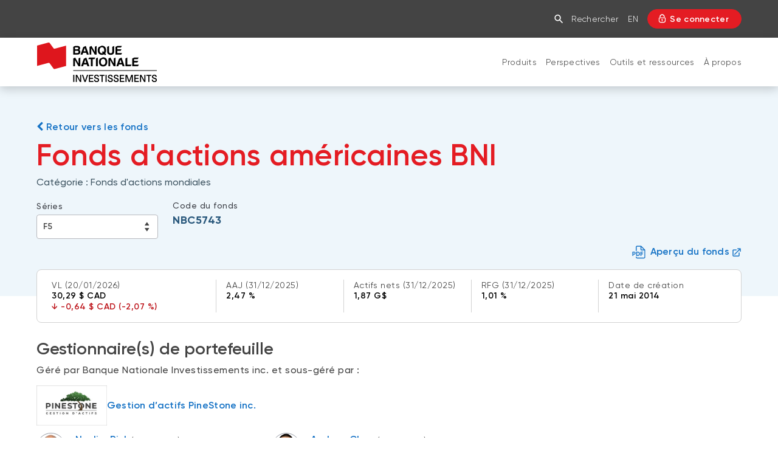

--- FILE ---
content_type: text/html; charset=UTF-8
request_url: https://www.bninvestissements.ca/prix-rendements/fonds-communs-placement/nbc5743.html
body_size: 24319
content:
<!DOCTYPE HTML>
<html lang="fr">
    <head>
        <title>Fonds d&#39;actions américaines BNI série F5 NBC5743 | Banque Nationale Investissements</title>
        

    
        <meta property="og:title" content="Fonds d&#39;actions américaines BNI série F5 NBC5743 | Banque Nationale Investissements"/>
        <meta property="og:type" content="website"/>
        <meta property="og:url" content="https://www.bninvestissements.ca/prix-rendements/fonds-communs-placement/nbc5743.html"/>
        <meta property="og:description" content="Découvrez les Fonds d&#39;actions américaines BNI série F5 NBC5743, produit de Banque Nationale Investissements."/>
        <meta property="og:image" content="https://www.bninvestissements.ca/content/dam/global/logo/bnc-logo.png"/>
    

    <meta charset="UTF-8"/>
    <meta http-equiv="X-UA-Compatible" content="IE=edge"/>
    <meta name="viewport" content="width=device-width, initial-scale=1"/>

    
    <meta name="keywords"/>

    
    <meta name="description" content="Découvrez les Fonds d&#39;actions américaines BNI série F5 NBC5743, produit de Banque Nationale Investissements."/>

    
    

    
    <link rel="canonical" href="https://www.bninvestissements.ca/prix-rendements/fonds-communs-placement/nbc5743.html"/>

    
    
        
            
                
                
                
                    <link rel="alternate" hreflang="fr" href="https://www.bninvestissements.ca/prix-rendements/fonds-communs-placement/nbc5743.html"/>
                    <link rel="alternate" hreflang="fr-ca" href="https://www.bninvestissements.ca/prix-rendements/fonds-communs-placement/nbc5743.html"/>
                    <link rel="alternate" hreflang="x-default" href="https://www.nbinvestments.ca/prices-and-performance/mutual-funds/nbc5743.html"/>
                
                
            
        
            
                
                
                
                
                    <link rel="alternate" hreflang="en" href="https://www.nbinvestments.ca/prices-and-performance/mutual-funds/nbc5743.html"/>
                    <link rel="alternate" hreflang="en-ca" href="https://www.nbinvestments.ca/prices-and-performance/mutual-funds/nbc5743.html"/>
                
            
        
    

    
    
    

    
    
        




    <script>
        function getLanguage() {
            let frRegex = /\/content\/(.*)\/fr\//;
            let pagePath = "/content/bni/fr/accueil/prix-rendements/fonds-communs-placement/nbc5743";

            if(frRegex.test(pagePath)){
                return "fr";
            }
            else{ //default is English
                return "en";
            }
        }

        /*
        * AEM Page properties hierarchy function
        * Sets the SDK parameters to be the same as the default parameters configured by the site
        */
        function setSiteConfig(){
            
            scriptUrl = "https://dam.bnc.ca/content/dam/tools/cmp/notice.js";
            configDidomi = ("true" === "true");
            activateDidomi = ("true" === "true");
            applyDidomiToChildren = ("true" === "true");
            showDidomi = ("true" === "true");
            siteToken = "bFXc6fFy";
            lang = getLanguage();
        }


        /*
        * AEM Page properties hierarchy function
        * Updates the SDK parameters if a configuration was set on a page or on a parent page
        */
        function setChildParentConfig(){
            
            configDidomi = ("true" === "true");
            activateDidomi = ("true" === "true");
            applyDidomiToChildren = ("true" === "true");
            showDidomi = ("true" === "true");
            childToken = "null";
            if(childToken === "null"){
                configDidomi = false;
            }else{
                configDidomi = true;
                foundParentConfig = true;
            }
            
        }


        /*
        * AEM Page properties hierarchy function
        * Sets the notice token based on the page hierarchy
        */
        function setToken(){
            if(configDidomi){
                //child on
                if(foundParentConfig  && applyDidomiToChildren && activateDidomi){
                    bannerToken = childToken;
                }
                //parent on
                if(!foundParentConfig  && activateDidomi){
                    bannerToken = childToken;
                }
                //parent on, child on with default
                if(foundParentConfig && !applyDidomiToChildren){
                    bannerToken = siteToken;
                }
            } else{ // default
                bannerToken = siteToken;
            }
        }


        /*
        * Loads Didomi script (notice.js) with correct parameters
        */
        function loadJS(FILE_URL, async = true, language, token, enableDidomi) {
            let scriptEle = document.createElement("script");

            scriptEle.setAttribute("src", FILE_URL);
            scriptEle.setAttribute("type", "text/javascript");
            scriptEle.setAttribute("async", async);
            scriptEle.setAttribute("language", language);
            scriptEle.setAttribute("token", token);
            scriptEle.setAttribute("enableDidomi", enableDidomi);

            document.head.appendChild(scriptEle);

            // error event
            scriptEle.addEventListener("error", (ev) => {
                console.log("Error on loading file", ev);
            });
        }

        /*
        * The AEM parameters retrieved earlier from the page properties are set in the Didomi SDK
        * language: the language the banner appears in
        * notice.enable: wether the notice is visible on the page or not
        */
        function setSDKConfigs(language, enableDidomi){
            //default Didomi config
            window.didomiConfig = {
                languages: {
                    enabled: ['en', 'fr'],
                    default: ''
                },
                notice: {
                    enable: true
                }
            };

            //set banner visibility
            if(!enableDidomi){
                window.didomiConfig.notice.enable = enableDidomi;
            }

            //set language
            if("fr" === language){
                window.didomiConfig.languages.enabled = ['fr']
                window.didomiConfig.languages.default = 'fr'
            } else{
                window.didomiConfig.languages.enabled = ['en']
                window.didomiConfig.languages.default = 'en'
            }
        }


        /*
        * Given the banner token, loads Didomi SDK
        * Config Parameters must always be set before the SDK is loaded
        */
        function loadSDK(token) {

            window.gdprAppliesGlobally = true;
            (function() {
                (function(e, r) {
                    var t = document.createElement("link");
                    t.rel = "preconnect";
                    t.as = "script";

                    var n = document.createElement("link");
                    n.rel = "dns-prefetch";
                    n.as = "script";

                    var i = document.createElement("link");
                    i.rel = "preload";
                    i.as = "script";

                    var o = document.createElement("script");
                    o.id = "spcloader";
                    o.type = "text/javascript";
                    o.async = true;
                    o.charset = "utf-8";

                    var a = "https://sdk.privacy-center.org/" + e + "/loader.js?target_type=notice&target=" + r;
                    if (window.didomiConfig && window.didomiConfig.user) {
                        var c = window.didomiConfig.user;
                        var s = c.country;
                        var d = c.region;
                        if (s) {
                            a += "&country=" + s;
                            if (d) {
                                a += "&region=" + d;
                            }
                        }
                    }

                    t.href = "https://sdk.privacy-center.org/";
                    n.href = "https://sdk.privacy-center.org/";
                    i.href = a;
                    o.src = a;

                    var p = document.getElementsByTagName("script")[0];
                    p.parentNode.insertBefore(t, p);
                    p.parentNode.insertBefore(n, p);
                    p.parentNode.insertBefore(i, p);
                    p.parentNode.insertBefore(o, p);
                })("f93cfeed-d62f-4357-bfe9-f9f6887f69fb", token);
            })();
        }


        /*
        * main function
        */
        function initializeDidomi(){

            // set default parameters
            setSiteConfig();

            // if didomi is active at site level
            if(configDidomi && applyDidomiToChildren && activateDidomi){

                //reset variables for child/parent configs
                configDidomi = false;

                setChildParentConfig();
                setToken();


                if(true){
                    setSDKConfigs(lang, showDidomi);
                    loadSDK(bannerToken);
                }else{
                    loadJS(scriptUrl, true, lang, bannerToken, showDidomi);
                }
            }
            // else didomi should not appear on the page
        }


        // PARAMETERS
        let lang = "";
        let bannerToken = "";
        let siteToken = "";
        let configDidomi = false;
        let applyDidomiToChildren = false;
        let activateDidomi = false;
        let showDidomi = false;
        let foundParentConfig = false;
        let childToken = "";
        let scriptUrl = "";

        initializeDidomi();
    </script>

    

    
    <meta name="template" content="bni-details-de-fond"/>
    


    
        
        
            
    
<script src="/etc.clientlibs/web-sites/clientlibs/vendor/jquery/base.min.3f56e989e786c643b30d5668a97daa52.js"></script>
<script src="/etc.clientlibs/web-sites/clientlibs/core/websites.min.afe369e2daa031e232e9e25e1415ac64.js"></script>
<script src="/etc.clientlibs/web-sites/clientlibs/core/dataLayer.min.bb151da6cddfb1aa78316cc5dbef60db.js"></script>



            
    <!--    Activate Adobe Launch-->
    <script async src="//assets.adobedtm.com/launch-ENce80544c76a04686ae546c50bbd9979e.min.js" type="text/javascript"></script>
    
        
    

        
    

    
    
    
<link rel="stylesheet" href="/etc.clientlibs/web-sites-toolkit/clientlibs/clientlib-core-components.min.92ac67899fe3d5f4241b959add6754f8.css" type="text/css">



    
    
<script src="/etc.clientlibs/web-sites-toolkit/clientlibs/clientlib-dependencies.min.e8e8c2ccd7e4637d6fecf48ffeddbf45.js"></script>




    
    
<script src="/etc.clientlibs/web-sites-toolkit/clientlibs/clientlib-base.min.fe820b99b615c60d012a61d56eefc89a.js"></script>




    
        
    






    
    
    

    

    
    
    
<link rel="stylesheet" href="/etc.clientlibs/web-sites-toolkit/clientlibs/web-sites-toolkit/toolkit-clientlib/clientlibs/clientlib-base.min.b9e58db3c42afa6e5488f495d4804f33.css" type="text/css">



    



    
    

    
    
        <link rel="icon" type="image/ico" href="/content/dam/BNA/favicon.png"/>
    

    
    
    
    
<link rel="stylesheet" href="/etc.clientlibs/web-sites-bncr/clientlibs/clientlib-site/theme.min.088b0040784f488f5ba8f374e2680914.css" type="text/css">




    



    
    
        



<script>
    var dataLayerDefinitionFile = '/content/dam/dataLayerConfig/rules-bni.json';
    var dtmEventSource = 'nbi';
    var dataLayerPagePayload = JSON.parse('[]');
    var responseStatus = 200;

    // Old payload
    var elements = [];
    

    Websites.DataLayer.init(dtmEventSource, dataLayerPagePayload, dataLayerDefinitionFile, responseStatus);

</script>



    <!-- Schema.org Page informations  -->
    
    
    

    <script>
        var cqtags = [];
        

        Websites.Schema.createPageTag (
            {
                jcrPageTitle: "NBC5743",
                jcrDescription: "Découvrez les Fonds d'actions américaines BNI série F5 NBC5743, produit de Banque Nationale Investissements.",
                schemaTags: {}
            });
    </script>



    

    

    

    

    <link rel="apple-touch-icon" sizes="180x180" href="/etc.clientlibs/web-sites-toolkit/clientlibs/clientlib-static/resources/apple-touch-icon.png"/>
    <link rel="apple-touch-icon-precomposed" sizes="180x180" href="/etc.clientlibs/web-sites-toolkit/clientlibs/clientlib-static/resources/apple-touch-icon-precomposed.png"/>
    <link rel="apple-touch-icon" sizes="167x167" href="/etc.clientlibs/web-sites-toolkit/clientlibs/clientlib-static/resources/apple-touch-icon-167x167.png"/>
    <link rel="apple-touch-icon-precomposed" sizes="167x167" href="/etc.clientlibs/web-sites-toolkit/clientlibs/clientlib-static/resources/apple-touch-icon-167x167-precomposed.png"/>
    <link rel="apple-touch-icon" sizes="152x152" href="/etc.clientlibs/web-sites-toolkit/clientlibs/clientlib-static/resources/apple-touch-icon-152x152.png"/>
    <link rel="apple-touch-icon-precomposed" sizes="152x152" href="/etc.clientlibs/web-sites-toolkit/clientlibs/clientlib-static/resources/apple-touch-icon-152x152-precomposed.png"/>
    <link rel="apple-touch-icon" sizes="144x144" href="/etc.clientlibs/web-sites-toolkit/clientlibs/clientlib-static/resources/apple-touch-icon-144x144.png"/>
    <link rel="apple-touch-icon-precomposed" sizes="144x144" href="/etc.clientlibs/web-sites-toolkit/clientlibs/clientlib-static/resources/apple-touch-icon-144x144-precomposed.png"/>
    <link rel="apple-touch-icon" sizes="120x120" href="/etc.clientlibs/web-sites-toolkit/clientlibs/clientlib-static/resources/apple-touch-icon-120x120.png"/>
    <link rel="apple-touch-icon-precomposed" sizes="120x120" href="/etc.clientlibs/web-sites-toolkit/clientlibs/clientlib-static/resources/apple-touch-icon-120x120-precomposed.png"/>
    <link rel="apple-touch-icon" sizes="any" href="/etc.clientlibs/web-sites-toolkit/clientlibs/clientlib-static/resources/apple-touch-icon-48x48.png"/>
    <link rel="apple-touch-icon-precomposed" sizes="any" href="/etc.clientlibs/web-sites-toolkit/clientlibs/clientlib-static/resources/apple-touch-icon-48x48-precomposed.png"/>



    
                              <script>!function(e){var n="https://s.go-mpulse.net/boomerang/";if("False"=="True")e.BOOMR_config=e.BOOMR_config||{},e.BOOMR_config.PageParams=e.BOOMR_config.PageParams||{},e.BOOMR_config.PageParams.pci=!0,n="https://s2.go-mpulse.net/boomerang/";if(window.BOOMR_API_key="CBWCH-YHXC8-UX5PM-CKJ3F-WKW7N",function(){function e(){if(!r){var e=document.createElement("script");e.id="boomr-scr-as",e.src=window.BOOMR.url,e.async=!0,o.appendChild(e),r=!0}}function t(e){r=!0;var n,t,a,i,d=document,O=window;if(window.BOOMR.snippetMethod=e?"if":"i",t=function(e,n){var t=d.createElement("script");t.id=n||"boomr-if-as",t.src=window.BOOMR.url,BOOMR_lstart=(new Date).getTime(),e=e||d.body,e.appendChild(t)},!window.addEventListener&&window.attachEvent&&navigator.userAgent.match(/MSIE [67]\./))return window.BOOMR.snippetMethod="s",void t(o,"boomr-async");a=document.createElement("IFRAME"),a.src="about:blank",a.title="",a.role="presentation",a.loading="eager",i=(a.frameElement||a).style,i.width=0,i.height=0,i.border=0,i.display="none",o.appendChild(a);try{O=a.contentWindow,d=O.document.open()}catch(_){n=document.domain,a.src="javascript:var d=document.open();d.domain='"+n+"';void 0;",O=a.contentWindow,d=O.document.open()}if(n)d._boomrl=function(){this.domain=n,t()},d.write("<bo"+"dy onload='document._boomrl();'>");else if(O._boomrl=function(){t()},O.addEventListener)O.addEventListener("load",O._boomrl,!1);else if(O.attachEvent)O.attachEvent("onload",O._boomrl);d.close()}function a(e){window.BOOMR_onload=e&&e.timeStamp||(new Date).getTime()}if(!window.BOOMR||!window.BOOMR.version&&!window.BOOMR.snippetExecuted){window.BOOMR=window.BOOMR||{},window.BOOMR.snippetStart=(new Date).getTime(),window.BOOMR.snippetExecuted=!0,window.BOOMR.snippetVersion=14,window.BOOMR.url=n+"CBWCH-YHXC8-UX5PM-CKJ3F-WKW7N";var i=document.currentScript||document.getElementsByTagName("script")[0],o=i.parentNode,r=!1,d=document.createElement("link");if(d.relList&&"function"==typeof d.relList.supports&&d.relList.supports("preload")&&"as"in d)window.BOOMR.snippetMethod="p",d.href=window.BOOMR.url,d.rel="preload",d.as="script",d.addEventListener("load",e),d.addEventListener("error",function(){t(!0)}),setTimeout(function(){if(!r)t(!0)},3e3),BOOMR_lstart=(new Date).getTime(),o.appendChild(d);else t(!1);if(window.addEventListener)window.addEventListener("load",a,!1);else if(window.attachEvent)window.attachEvent("onload",a)}}(),"".length>0)if(e&&"performance"in e&&e.performance&&"function"==typeof e.performance.setResourceTimingBufferSize)e.performance.setResourceTimingBufferSize();!function(){if(BOOMR=e.BOOMR||{},BOOMR.plugins=BOOMR.plugins||{},!BOOMR.plugins.AK){var n=""=="true"?1:0,t="",a="gqhcpdaxzvm262lrdaoa-f-fd16d0c97-clientnsv4-s.akamaihd.net",i="false"=="true"?2:1,o={"ak.v":"39","ak.cp":"1490190","ak.ai":parseInt("891279",10),"ak.ol":"0","ak.cr":10,"ak.ipv":4,"ak.proto":"h2","ak.rid":"3522e1b","ak.r":38938,"ak.a2":n,"ak.m":"b","ak.n":"essl","ak.bpcip":"52.14.39.0","ak.cport":49006,"ak.gh":"23.55.170.133","ak.quicv":"","ak.tlsv":"tls1.3","ak.0rtt":"","ak.0rtt.ed":"","ak.csrc":"-","ak.acc":"","ak.t":"1769019420","ak.ak":"hOBiQwZUYzCg5VSAfCLimQ==NJHJdKYga5xrHRjXvfr6viWQ/YdOY/6RIH5lcrEyAijWReyWLQoa12xukleKJMiYnjBqnoOp1tq9YMCnfqlK/sgEX/B4/piArQzO3Uj79lHTH/4+lc/Yg3LpZaQpkczr159R+XfXZjtb4fBJaJoszI0Xw450ZNvXDj7jm0bhlhs0GKT3cbEG0yzVaOqXcicymlsTFM3kyYAHggl5o/NBfv8Abv+JBMUtFngtxRnR4K5/SkeWbxnBPavCqJbe/3if8rZzTITFzOoW/cKmk7qgJQAey2F8cVbHsIwv552IEcNh8MfrKs3vAlBw2l563Aoy1tUMhrxwc5kCCT+hcaa8UOmmSEEs8UxN5v41qAJ/5GJb2rB8iaX9D5caBbWbb0GTw8J9KGebnD8S9NnubWDjfwwb6JBXi8Fav6V8OOnj24Q=","ak.pv":"128","ak.dpoabenc":"","ak.tf":i};if(""!==t)o["ak.ruds"]=t;var r={i:!1,av:function(n){var t="http.initiator";if(n&&(!n[t]||"spa_hard"===n[t]))o["ak.feo"]=void 0!==e.aFeoApplied?1:0,BOOMR.addVar(o)},rv:function(){var e=["ak.bpcip","ak.cport","ak.cr","ak.csrc","ak.gh","ak.ipv","ak.m","ak.n","ak.ol","ak.proto","ak.quicv","ak.tlsv","ak.0rtt","ak.0rtt.ed","ak.r","ak.acc","ak.t","ak.tf"];BOOMR.removeVar(e)}};BOOMR.plugins.AK={akVars:o,akDNSPreFetchDomain:a,init:function(){if(!r.i){var e=BOOMR.subscribe;e("before_beacon",r.av,null,null),e("onbeacon",r.rv,null,null),r.i=!0}return this},is_complete:function(){return!0}}}}()}(window);</script></head>
    <body class="page basicpage">

        

        



        <div class="container-fluid">
            
<div class="root responsivegrid">


<div class="aem-Grid aem-Grid--12 aem-Grid--default--12 ">
    
    <div class="header aem-GridColumn aem-GridColumn--default--12">
    

    
<link rel="stylesheet" href="/etc.clientlibs/web-sites/components/layouts/base/header/clientlibs/site.min.04775b4c999705b589d6398f82b2e130.css" type="text/css">







<header class="bncr-header" onclick="Websites.Bncr.Header.closeMobileMenu(event)">
    

    

    

    

     

    <div class="bncr-header-top bni-layout" searchUrlPage="/content/bni/fr/accueil/resultats.html" showSearchPopup="false">
        <div class="container">
            <div class="bncr-header-primary-navigation-first-level">
                <ul class="list-inline">
                    
                        <li class="active"><a href="/accueil.html">Banque Nationale Investissements</a></li>
                    
                </ul>
                <div class="bncr-menu-icon" onclick="Websites.Bncr.Header.toggleMobileMenu(event);">
                    <div></div>
                    <div></div>
                    <div></div>
                </div>
            </div>

            <div class="bncr-header-secondary-navigation-container">
                <div class="bncr-header-secondary-navigation-links ">

                    
                    <a href="/accueil.html" class="mobile_logo_link"><img src="/content/dam/bnc/commun/logo/logo-bnc-flag.png" alt="Banque Nationale Investissements"/></a>

                    
                    <div id="searchLayer" onclick="Websites.Bncr.Header.closeSearch(event);">
                        <div class="input-group">
                            <div class="inner-input">
                                <input type="text" class="form-control input-lg" name="q" value="" placeholder="Rechercher" onclick="event.stopPropagation()" onkeyup="if(event.keyCode === 13) Websites.Bncr.Header.handleSearch(event.currentTarget);"/>
                                <span id="goBtn" role="button" class="input-group-addon" onclick="Websites.Bncr.Header.handleSearch(this.previousElementSibling);">
								<i class="bnc-icon-menu-search"></i>
							</span>
                            </div>
                        </div>
                    </div>
                    <input type="hidden" id="searchLayerCtrl"/>

                    

                    <a href="#" id="searchButton_desktop" class="no-mobile" onclick="Websites.Bncr.Header.clickSearchHandler(event);">
                        <i id="searchInputButton_desktop" role="button" class="bnc-icon-menu-search " data-target="/content/bni/fr/accueil/resultats.html" data-direct="false">
                        </i><span>Rechercher</span>
                    </a>

                    <a href="#" id="searchButton_mobile" class="mobile" onclick="Websites.Bncr.Header.clickSearchHandler(event);">
                        <i id="searchInputButton_mobile" role="button" class="bnc-icon-menu-search" data-target="/content/bni/fr/accueil/resultats.html" data-direct="false">
                        </i>
                    </a>

                    
                    <div class="lang-no-mobile">
                        <a class="btn btn-link languageLink pull-right" onclick="Websites.Bncr.Header.handleTransferLanguage()" href="/bin/switchLanguage?lang=En&p=d5e5eefc8362bed323a569cdf0e14896c91661472b5ea541cf676fcf3a4c79a9dfc716ede5a3aef77d09b5acc3e6163678adef7f4211855361b23ebaf9440adaae4bbe5205c23d7239d9f9866ca1141ea7216b2d8b901475e023b530cbd23b8f">En</a>
                    </div>

                </div>
                <div class="bncr-header-secondary-navigation-customer-actions">

                    

                    
                        
                        
                        
                        
                            
                            <a class="bni-header-button-login" href="/prix-rendements/fonds-communs-placement/nbc5743.html/secure" target="_self">
                                <i class="bnc-icon-menu-secureLogin"></i>
                                <span>Se connecter</span>
                            </a>
                        
                    

                </div>
            </div>
        </div>
    </div>

    
    <div class="bncr-header-bottom ">
        <div class="container ">
            <div class="bncr-header-logo-container ">
                <a href="/accueil.html">
                    <img class="logo-desktop" src="/content/dam/bni/logo/logo-bni.png" alt="Banque Nationale Investissements"/>
                    <img class="logo-small-desktop" src="/content/dam/bni/logo/logo-bni.png" alt="Banque Nationale Investissements"/>
                </a>
            </div>
            <div class="bncr-header-primary-navigation-second-level-container">
                <!-- Iterate over 1st Level-->
                
                    
                        <div class="bncr-header-primary-navigation-second-level default">
                            <div class="first-level-mobile-label">
                                <div class="firstLevelChild-title">Banque Nationale Investissements</div>
                                <div class="toggle">
                                    <div></div>
                                    <div></div>
                                </div>
                            </div>
                            <a href="/accueil.html" class="first-level-home-mobile-label">Accueil</a>

                            <!-- Iterate over 2nd Level-->
                            
                                <a href="/prix-rendements.html" class="second-level-link" id="0">Produits<span class="cursor toggle"><div></div><div></div></span></a>
                                <div class="third-level-section-container">
                                    <a href="/prix-rendements.html" class="second-level-home-title">Accueil Produits</a>
                                    <div class="third-level-section">
                                        <div class="third-level-title">Fonds communs de placement</div>
                                        <div class="third-level-items">
                                            <a href="/prix-rendements.html?pro=1">Liste des fonds communs de placement</a>
                                            
                                        
                                            <a href="/produits/fonds-bni.html">À propos des Fonds communs BNI</a>
                                            
                                        
                                            <a href="/produits/fonds-developpement-durable.html">Fonds durables</a>
                                            
                                        </div>
                                    </div>
<div class="third-level-section">
                                        <div class="third-level-title">Fonds négociés en bourse</div>
                                        <div class="third-level-items">
                                            <a href="/prix-rendements.html?pro=2">Liste des fonds négociés en bourse (FNB)</a>
                                            
                                        
                                            <a href="/produits/fonds-negocies-bourse.html">À propos des FNB BNI</a>
                                            
                                        
                                            <a href="/produits/fonds-developpement-durable.html">FNB durables</a>
                                            
                                        </div>
                                    </div>
<div class="third-level-section">
                                        <div class="third-level-title">Solutions de portefeuille</div>
                                        <div class="third-level-items">
                                            <a href="/prix-rendements.html?pro=3">Liste des solutions de portefeuille BNI</a>
                                            
                                        
                                            <a href="/produits/portefeuilles-meritage.html">Portefeuilles Méritage</a>
                                            
                                        
                                            <a href="/produits/fonds-developpement-durable.html">Portefeuilles durables BNI</a>
                                            
                                        </div>
                                    </div>
<div class="third-level-section">
                                        <div class="third-level-title">Placements alternatifs</div>
                                        <div class="third-level-items">
                                            <a href="/produits/placements-prives.html">Placements privés</a>
                                            
                                        
                                            <a href="/produits/fonds-bni/fnb-investissements-alternatifs-liquides-nalt.html">FNB d’investissements alternatifs liquides</a>
                                            
                                        </div>
                                    </div>
<div class="third-level-section">
                                        <div class="third-level-title">Solutions de liquidité</div>
                                        <div class="third-level-items">
                                            <a href="/produits/surinteret.html">Compte Surintérêt Altamira BNI</a>
                                            
                                        
                                            <a href="/produits/cpg.html">CPG à taux fixe</a>
                                            
                                        </div>
                                    </div>
<div class="third-level-section">
                                        <div class="third-level-title">Catégories d&#39;actifs</div>
                                        <div class="third-level-items">
                                            <a href="/prix-rendements.html?cat=1">Actions </a>
                                            
                                        
                                            <a href="/prix-rendements.html?cat=2">Fonds équilibré</a>
                                            
                                        
                                            <a href="/prix-rendements.html?cat=3">Marché monétaire</a>
                                            
                                        
                                            <a href="/prix-rendements.html?cat=4">Revenu fixe</a>
                                            
                                        
                                            <a href="/prix-rendements.html?cat=5">Alternatif</a>
                                            
                                        </div>
                                    </div>

                                </div>
                                
                            
                                <a href="/perspectives.html" class="second-level-link" id="1">Perspectives <span class="cursor toggle"><div></div><div></div></span></a>
                                <div class="third-level-section-container">
                                    <a href="/perspectives.html" class="second-level-home-title">Accueil Perspectives </a>
                                    <div class="third-level-section">
                                        <div class="third-level-title">Catégories</div>
                                        <div class="third-level-items">
                                            <a href="/perspectives/marches-macroeconomie.html">Marché et macroéconomie</a>
                                            
                                        
                                            <a href="/perspectives/analyse-produit.html">Analyse de produits</a>
                                            
                                        
                                            <a href="/perspectives/strategies-investissement.html">Stratégies d&#39;investissement</a>
                                            
                                        
                                            <a href="/perspectives/investissement-responsable.html">Investissement responsable </a>
                                            
                                        
                                            <a href="/perspectives/specialiste-placement.html">Perspectives pour spécialistes en placement </a>
                                            
                                        </div>
                                    </div>
<div class="third-level-section">
                                        <div class="third-level-title">Types de contenu</div>
                                        <div class="third-level-items">
                                            <a href="/perspectives/article.html">Articles</a>
                                            
                                        
                                            <a href="/perspectives/balado.html">Balados </a>
                                            
                                        
                                            <a href="/perspectives/video.html">Vidéos </a>
                                            
                                        
                                            <a href="/perspectives/documents.html">Livres blancs </a>
                                            
                                        </div>
                                    </div>

                                </div>
                                
                            
                                <a href="/ressources-pour-conseillers.html" class="second-level-link" id="2">Outils et ressources<span class="cursor toggle"><div></div><div></div></span></a>
                                <div class="third-level-section-container">
                                    <a href="/ressources-pour-conseillers.html" class="second-level-home-title">Accueil Outils et ressources</a>
                                    <div class="third-level-section">
                                        <div class="third-level-title"> Outils</div>
                                        <div class="third-level-items">
                                            <a href="/ressources-pour-conseillers.html#formulaires">Formulaires</a>
                                            
                                        
                                            <a href="/ressources-pour-conseillers.html#outils">Questionnaire profil investisseur (Portefeuilles Méritage)</a>
                                            
                                        
                                            <a href="/ressources-pour-conseillers/comprendre-series.html">Comprendre les séries de Fonds BNI </a>
                                            
                                        
                                            
                                            <a href="https://www.bninvestissements.ca/content/dam/bni/publication/publication-guide-investir.pdf">Guide Investir </a>
                                        
                                            
                                            <a href="https://www.bninvestissements.ca/content/dam/bni/publication/publication-survol-des-fonds.pdf">Survol des Fonds BNI</a>
                                        
                                            <a href="/produits/programme-reduction-frais.html">Programme de réduction des frais</a>
                                            
                                        </div>
                                    </div>
<div class="third-level-section">
                                        <div class="third-level-title">Documents réglementaires</div>
                                        <div class="third-level-items">
                                            <a href="/documents-reglementaires/prospectus.html">Prospectus</a>
                                            
                                        
                                            <a href="/documents-reglementaires/rapports-annuels.html"> Rapports annuels</a>
                                            
                                        
                                            <a href="/documents-reglementaires/apercu-fonds.html"> Aperçus de fonds</a>
                                            
                                        
                                            <a href="/documents-reglementaires/vote-procuration.html">Vote par procuration</a>
                                            
                                        
                                            <a href="/documents-reglementaires/addenda.html"> Addendas</a>
                                            
                                        
                                            <a href="/documents-reglementaires/releves-spep.html">Relevés SPEP</a>
                                            
                                        
                                            
                                            <a href="https://www.bninvestissements.ca//content/dam/bni/fr/reglementaire/declaration-principes-conflits-interets-bni.pdf">Déclaration de principes sur les conflits d’intérêts (PDF)</a>
                                        </div>
                                    </div>
<div class="third-level-section">
                                        <div class="third-level-title">Connexion requise</div>
                                        <div class="third-level-items">
                                            <a href="/ressources-pour-conseillers.html#portail">Portail de formation continue</a>
                                            
                                        
                                            <a href="/ressources-pour-conseillers/evenements-bni.html">Événements</a>
                                            
                                        
                                            <a href="/ressources-pour-conseillers.html#webinaire">Webinaires</a>
                                            
                                        
                                            <a href="/ressources-pour-conseillers.html#outils">Énoncé politique de placement (Portefeuilles Méritage)</a>
                                            
                                        </div>
                                    </div>

                                </div>
                                
                            
                                <a href="/a-propos.html" class="second-level-link" id="3"> À propos<span class="cursor toggle"><div></div><div></div></span></a>
                                <div class="third-level-section-container">
                                    <a href="/a-propos.html" class="second-level-home-title">Accueil  À propos</a>
                                    <div class="third-level-section">
                                        <div class="third-level-title"> Pourquoi nous choisir</div>
                                        <div class="third-level-items">
                                            <a href="/a-propos/notre-approche.html">Notre approche</a>
                                            
                                        
                                            
                                            <a href="https://www.bninvestissements.ca/firmes-gestionnaires.html">Firmes et gestionnaires</a>
                                        
                                            <a href="/a-propos/investissement-responsable.html">Investissement responsable</a>
                                            
                                        
                                            <a href="/a-propos/nos-leaders.html">Nos leaders</a>
                                            
                                        
                                            <a href="/a-propos/communiques-presse.html"> Communiqués de presse</a>
                                            
                                        </div>
                                    </div>

                                </div>
                                
                            
                        </div>
                    
                
                <div class="bncr-header-primary-navigation-second-level link mobileLang ">
                    
                    <label>
                        <div>
                            <a class="btn btn-link languageLink pull-right" onclick="Websites.Bncr.Header.handleTransferLanguage()" href="/bin/switchLanguage?lang=En&p=d5e5eefc8362bed323a569cdf0e14896c91661472b5ea541cf676fcf3a4c79a9dfc716ede5a3aef77d09b5acc3e6163678adef7f4211855361b23ebaf9440adaae4bbe5205c23d7239d9f9866ca1141ea7216b2d8b901475e023b530cbd23b8f">English</a>
                        </div>
                    </label>
                </div>
                
                
                    <div class="scrolled-container">
                        
                        
                            
                            
                            <a class="bni-header-button-login scrolled" href="/connexion.html/secure" target="_self">
                                <i class="bnc-icon-menu-secureLogin"></i>
                            </a>
                        
                    </div>
                
            </div>

        </div>
        <div class="bncr-header-primary-navigation-third-level">
            <div class="container">
                <span class="close-button">FERMER<img src="/etc.clientlibs/web-sites-bncr/clientlibs/clientlib-site/theme/resources/images/icon-close.png"/></span>
                <div class="third-level-section-container">
                </div>
                <div class="ad"></div>
            </div>
        </div>
    </div>
</header>


    
    
    
<script src="/etc.clientlibs/web-sites/clientlibs/core/eventListenerHandlers.min.6da5ec95ff88986fe5a678195fb73f2e.js"></script>
<script src="/etc.clientlibs/web-sites/clientlibs/core/basepage.min.3097d244e3acdaa1cc46cbe27a844341.js"></script>
<script src="/etc.clientlibs/web-sites/clientlibs/core/sticky.min.f7421d1f70d92b9a74fb9655256bba54.js"></script>
<script src="/etc.clientlibs/web-sites/components/layouts/bni/header/clientlibs/site.min.2296fed39163ed5aa39d66d7db881d5b.js"></script>






    
        



</div>
<div class="landmarks container responsivegrid aem-GridColumn aem-GridColumn--default--12">
    <main id="landmarks-4cc2f1c30c" class="cmp-landmarks">
        


<div class="aem-Grid aem-Grid--12 aem-Grid--default--12 ">
    
    <div class="container responsivegrid aem-GridColumn aem-GridColumn--default--12">

    
<link rel="stylesheet" href="/etc.clientlibs/web-sites-toolkit/components/content/container/clientlibs.min.90932f7188b6de3499a57fd9afe1ddb6.css" type="text/css">





    
    
    
    <div id="container-14a78ad040" class="cmp-container">
        
        <div class="fundDetails">

    
<link rel="stylesheet" href="/etc.clientlibs/web-sites-toolkit/components/content/fundDetails/clientlibs.min.80055d51312b3d49452c7389d37f6b6d.css" type="text/css">
<script src="/etc.clientlibs/clientlibs/granite/jquery.min.3e24d4d067ac58228b5004abb50344ef.js"></script>
<script src="/etc.clientlibs/clientlibs/granite/utils.min.3b86602c4e1e0b41d9673f674a75cd4b.js"></script>
<script src="/etc.clientlibs/web-sites-toolkit/components/content/fundDetails/clientlibs.min.b492ddd246d279d594ab1cf426b6d9da.js"></script>













<div class="cmp-fund-details" id="fundDetails-0ed2282538">

    <section class="cmp-fund-details__heading--section">
        

    <div class="cmp-fund-details__heading--section">

        <div class="cmp-fund-details__heading--section__header cmp-fund-details__heading--section-container">

            <div class="cmp-fund-details__heading--section__header-container">
                <div class="cmp-fund-details__heading--section__header-container--main">
                    <div class="cmp-fund-details__heading--section__header-container--main-return-link">
                        <a href="/prix-rendements.html">
                            <i class="fa fa-chevron-left"></i>
                            Retour vers les fonds
                        </a>
                    </div>
                    <div class="cmp-fund-details__heading--section__header-container--main-title">
                        <h1>Fonds d&#39;actions américaines BNI</h1>
                    </div>
                    <div class="cmp-fund-details__heading--section__header-container--main-category">
                        <span>Catégorie :</span>
                        <span>Fonds d&#39;actions mondiales</span>
                    </div>
                </div>






                <div id="heading-awards" data-fundGrade-award="N" data-lipper-award="N" data-sustainability-rating="-" data-morningstar-rating="-" class="cmp-fund-details__heading--section__header-container--awards">


                    <div class="cmp-fund-details__heading--section__header-container--awards__row">
                        

                        
                    </div>


                    <div class="cmp-fund-details__heading--section__header-container--awards__row">

                        

                        

                    </div>
                </div>




            </div>
        </div>










        <div class="cmp-fund-details__heading--section__series-number cmp-fund-details__heading--section-container">
            
                <div class="cmp-fund-details__heading--section__series-number--series">
                    <div class="custom-select">
                        <label class="cmp-fund-details__heading--section__series-number-label" for="selectOption">Séries</label>
                        <select aria-label="Redirige vers la page du fonds sélectionné" id="selectOption" name="selectOption" class="" onchange="redirectToSelectedPage(this)">

                            
                                
                                
                                    <option value="https://www.bninvestissements.ca/prix-rendements/fonds-communs-placement/nbc5443.html">
                                        T5/FSI
                                    </option>
                                
                            
                                
                                
                                    <option value="https://www.bninvestissements.ca/prix-rendements/fonds-communs-placement/nbc5143.html">
                                        F-$US
                                    </option>
                                
                            
                                
                                
                                    <option value="https://www.bninvestissements.ca/prix-rendements/fonds-communs-placement/nbc743.html">
                                        F
                                    </option>
                                
                            
                                
                                    <option value="https://www.bninvestissements.ca/prix-rendements/fonds-communs-placement/nbc5743.html" selected>
                                        F5
                                    </option>
                                
                                
                            
                                
                                
                                    <option value="https://www.bninvestissements.ca/prix-rendements/fonds-communs-placement/nbc442.html">
                                        C-$US/FSI
                                    </option>
                                
                            
                                
                                
                                    <option value="https://www.bninvestissements.ca/prix-rendements/fonds-communs-placement/nbc543.html">
                                        C/FSD
                                    </option>
                                
                            
                                
                                
                                    <option value="https://www.bninvestissements.ca/prix-rendements/fonds-communs-placement/nbc5043.html">
                                        FH
                                    </option>
                                
                            
                                
                                
                                    <option value="https://www.bninvestissements.ca/prix-rendements/fonds-communs-placement/nbc643.html">
                                        C/FSR
                                    </option>
                                
                            
                                
                                
                                    <option value="https://www.bninvestissements.ca/prix-rendements/fonds-communs-placement/nbc5643.html">
                                        T5/FSR
                                    </option>
                                
                            
                                
                                
                                    <option value="https://www.bninvestissements.ca/prix-rendements/fonds-communs-placement/nbc5543.html">
                                        T5/FSD
                                    </option>
                                
                            
                                
                                
                                    <option value="https://www.bninvestissements.ca/prix-rendements/fonds-communs-placement/nbc443.html">
                                        C/FSI
                                    </option>
                                
                            
                        </select>
                    </div>
                </div>
            

            <div class="cmp-fund-details__heading--section__series-number--code">
                <div class="cmp-fund-details__heading--section__series-number-label">
                    
                    
                        Code du fonds
                    
                </div>
                <div class="cmp-fund-details__heading--section__series-number--code-id">
                    NBC5743
                </div>
            </div>
        </div>


        <div class="cmp-fund-details__heading--section__pdf cmp-fund-details__heading--section-container">
            <a class="cmp-fund-details__heading--section__pdf__link" aria-label="Aperçu du fonds, document PDF qui s&#39;ouvre dans un nouvel onglet." target="_blank" href="/content/dam/bni/fr/fonds/reglementaire/apercu-fonds/NBC5743-F5-apercu-fonds.pdf">
                <div class="cmp-fund-details__heading--section__pdf__link-image--pdf"></div>
                Aperçu du fonds
                <div class="cmp-fund-details__heading--section__pdf__link-image--external-link"></div>
            </a>

            
        </div>


        <div class="cmp-fund-details__heading--section__fund-info cmp-fund-details__heading--section-container">
            <div class="cmp-fund-details__heading--section__fund-info-container">
                <div class="cmp-fund-details__heading--section__fund-info-container__box">
                    <div class="cmp-fund-details__heading--section__fund-info-container__box--title">
                        <span>VL</span> <span>(20/01/2026)</span>
                    </div>
                    <div class="cmp-fund-details__heading--section__fund-info-container__box--navps cmp-fund-details__heading--section__fund-info-container__box--value">
                        <div class="cmp-fund-details__heading--section__fund-info-container__box--navps__space-between">
                            <span>30,29 $ CAD</span>
                        </div>
                        
                            <div id="navps-dailyChangeDollar" data-daily-change-dollar-value="-0.64180000">
                                <span>-0,64 $ CAD (-2,07 %)</span>
                            </div>
                        
                        

                    </div>
                </div>
                <div class="cmp-fund-details__heading--section__fund-info-container__box">
                    <div class="cmp-fund-details__heading--section__fund-info-container__box--title">
                        <span>AAJ</span> <span>(31/12/2025)</span>
                    </div>

                    
                        <span class="cmp-fund-details__heading--section__fund-info-container__box--value">
                            2,47 %
                        </span>
                    
                    
                </div>
                <div class="cmp-fund-details__heading--section__fund-info-container__box">
                    <div class="cmp-fund-details__heading--section__fund-info-container__box--title">
                        <span>Actifs nets</span> <span>(31/12/2025)</span>
                    </div>

                    
                        <span class="cmp-fund-details__heading--section__fund-info-container__box--value">
                            1,87 G$
                        </span>
                    
                    
                </div>
                <div class="cmp-fund-details__heading--section__fund-info-container__box">
                    <div class="cmp-fund-details__heading--section__fund-info-container__box--title">
                        <span>RFG</span> <span>(31/12/2025)</span>
                    </div>

                    
                        <span class="cmp-fund-details__heading--section__fund-info-container__box--value">
                            1,01 %
                        </span>
                    
                    
                </div>
                <div class="cmp-fund-details__heading--section__fund-info-container__box">
                    <div class="cmp-fund-details__heading--section__fund-info-container__box--title">
                        <span>Date de création</span>
                    </div>

                    
                        <span class="cmp-fund-details__heading--section__fund-info-container__box--value">
                            21 mai 2014
                        </span>
                    
                    
                </div>
            </div>
        </div>
    </div>

    </section>
    <section class="cmp-fund-details__managers-and-check--section cmp-fund-details--bnc-container">
        
    <div class="cmp-fund-details__managers">
        <div class="cmp-fund-details__managers--main">
            <div class="cmp-fund-details__managers--main--left">
                <h2>Gestionnaire(s) de portefeuille</h2>
                <div class="cmp-fund-details__managers--subtitle">Géré par Banque Nationale Investissements inc. et sous-géré par :</div>
                

                

                <div class="cmp-fund-details__managers--firmonly--grid">
                    
                        <div class="cmp-fund-details__managers--firmonly--grid--item one-firm">
                            <div class="cmp-fund-details__managers--firmonly--grid--item--firm">
                                <img src="https://www.bninvestissements.ca/content/dam/bni/logo/logo-pinestone-fr.jpg" alt="Logo de l&#39;entreprise Gestion d’actifs PineStone inc."/>
                                <a href="https://www.bninvestissements.ca/firmes-gestionnaires/pinestone.html">Gestion d’actifs PineStone inc.</a>
                            </div>

                            <div class="cmp-fund-details__managers--firmonly--grid--item--people one-firm ">
                                
                                    <div class="cmp-fund-details__managers--firmonly--grid--item--people--item one-firm">
                                        <img src="https://www.bninvestissements.ca/content/dam/bni/photo/gestionnaires/photo-nadim-rizk.png" alt="Nadim Rizk"/>
                                        <div class="cmp-fund-details__managers--firmonly--grid--item--people--item-text">
                                            <div class="people--item-text__top">
                                                <a href="https://www.bninvestissements.ca/firmes-gestionnaires/nadim-rizk.html">Nadim Rizk</a>
                                                
                                                    <span>(Depuis  1998)</span>
                                                
                                            </div>
                                            <span class="people--item-text__bottom">Actions mondiales, Actions américaines</span>
                                        </div>
                                    </div>
                                
                                    <div class="cmp-fund-details__managers--firmonly--grid--item--people--item one-firm">
                                        <img src="https://www.bninvestissements.ca/content/dam/bni/photo/gestionnaires/photo-andrew-chan.png" alt="Andrew Chan"/>
                                        <div class="cmp-fund-details__managers--firmonly--grid--item--people--item-text">
                                            <div class="people--item-text__top">
                                                <a href="https://www.bninvestissements.ca/firmes-gestionnaires/andrew-chan.html">Andrew Chan</a>
                                                
                                                    <span>(Depuis  2001)</span>
                                                
                                            </div>
                                            <span class="people--item-text__bottom">Actions américaines, Actions mondiales</span>
                                        </div>
                                    </div>
                                
                            </div>
                        </div>
                    
                </div>
            </div>

            
        </div>
    </div>

    </section>


    <section class="cmp-fund-details__detailed-info--section cmp-fund-details--bnc-container">
        <div class="cmp-fund-details_detailed-info--section_tabs">
            <div aria-label="Données sur le fonds" class="cmp-fund-details__tablist" role="tablist">
                <button aria-controls="panel-1" aria-selected="true" class="cmp-fund-details__tab" id="tab-1" role="tab" tabindex="0">
                    Rendement
                </button>
                <button aria-controls="panel-2" aria-selected="false" class="cmp-fund-details__tab" id="tab-2" role="tab" tabindex="-1">
                    Répartition
                </button>
                <button aria-controls="panel-3" aria-selected="false" class="cmp-fund-details__tab" id="tab-3" role="tab" tabindex="-1">
                    Données historiques
                </button>
            </div>
            <div aria-labelledby="tab-1" class="cmp-fund-details__tabpanel" id="panel-1" role="tabpanel" tabindex="0">
                
    <!-- Main container -->
    <h2>Rendement</h2>
    <div class="fd-main">
        <div class="graph-position table-annualized">
            <div class="graph-position__title">Rendements annualisés</div>
            <div class="graph-position__subtitle vertical-space">En date du 31 décembre 2025</div>
            <table id="tableAnnualizedReturns" aria-label="Tableau montrant les rendements annualisés par période du fonds nbc5743 pour les dix dernières années et cumulés">
                <thead>
                    <tr>
                        <th>Période</th>
                        <th>Fonds</th>
                    </tr>
                </thead>
                <tbody>
                    <tr>
                        <td>1 mois</td>
                        
                        <td class="tar-percentage">
                            <span>-3,10 %</span>
                        </td>
                    </tr>
                
                    <tr>
                        <td>3 mois</td>
                        
                        <td class="tar-percentage">
                            <span>-2,40 %</span>
                        </td>
                    </tr>
                
                    <tr>
                        <td>6 mois</td>
                        
                        <td class="tar-percentage">
                            <span>5,27 %</span>
                        </td>
                    </tr>
                
                    <tr>
                        <td>1 année</td>
                        
                        <td class="tar-percentage">
                            <span>2,47 %</span>
                        </td>
                    </tr>
                
                    <tr>
                        <td>3 années</td>
                        
                        <td class="tar-percentage">
                            <span>13,48 %</span>
                        </td>
                    </tr>
                
                    <tr>
                        <td>5 années</td>
                        
                        <td class="tar-percentage">
                            <span>11,66 %</span>
                        </td>
                    </tr>
                
                    <tr>
                        <td>10 années</td>
                        
                        <td class="tar-percentage">
                            <span>13,52 %</span>
                        </td>
                    </tr>
                
                    <tr>
                        <td>Depuis la création</td>
                        
                        <td class="tar-percentage">
                            <span>15,22 %</span>
                        </td>
                    </tr>
                </tbody>
            </table>
        </div>
        <div class="graph-position performance">
            <div class="graph-position__title">Rendement par année civile</div>
            <div class="graph-position__subtitle">En date du 31 décembre 2025</div>
            <div id="graphCalendarReturn" class="graph-container performance" data-calendar-values="{&#34;2025&#34;:&#34;2,47&#34;,&#34;2024&#34;:&#34;20,21&#34;,&#34;2023&#34;:&#34;18,62&#34;,&#34;ytd&#34;:&#34;2,47 %&#34;,&#34;2022&#34;:&#34;-9,85&#34;,&#34;2021&#34;:&#34;31,76&#34;}" data-calendar-label="CUM" data-aria-label="Graphique à barres montrant les rendements par année du fonds nbc5743 pour les cinq dernières années civiles et cumulés"></div>
        </div>
        <div class="graph-position growth">
            <div class="graph-position__title">Croissance de 10 000 $</div>
            <div class="graph-position__subtitle">En date du 31 décembre 2025</div>
            <div id="graphGrowth10K" class="graph-container growth" data-lang="fr" data-fund-key="55666" data-aria-label="Graphique montrant la croissance d&#39;un placement de 10 000 dollars du fonds nbc5743"></div>
        </div>
    </div>

    

            </div>
            <div aria-labelledby="tab-2" class="cmp-fund-details__tabpanel" hidden id="panel-2" role="tabpanel" tabindex="0">
                
    <!-- Main container -->
    <h2>Répartition</h2>
    <div class="fd-main">
        <div class="table-holdings">
            <div class="graph-position__title">Les 10 principaux titres</div>
            <div class="graph-position__subtitle vertical-space">En date du 31 décembre 2025</div>
            <table id="tableHoldings" aria-label="Tableau montrant les 10 principaux titres du fonds nbc5743 et le pourcentage qu&#39;ils représentent">
                <thead>
                <tr>
                    <th>Nom</th>
                    <th>% des actifs du fonds</th>
                </tr>
                </thead>
                <tbody>
                <tr>
                    <td>Alphabet Inc catégorie A</td>
                    <td class="tar-percentage">
                        <span>10.72</span>
                    </td>
                </tr>
                
                <tr>
                    <td>Microsoft Corp </td>
                    <td class="tar-percentage">
                        <span>8.96</span>
                    </td>
                </tr>
                
                <tr>
                    <td>Moody&#39;s Corp </td>
                    <td class="tar-percentage">
                        <span>7.58</span>
                    </td>
                </tr>
                
                <tr>
                    <td>Mastercard Inc catégorie A</td>
                    <td class="tar-percentage">
                        <span>5.88</span>
                    </td>
                </tr>
                
                <tr>
                    <td>Autozone Inc </td>
                    <td class="tar-percentage">
                        <span>5.70</span>
                    </td>
                </tr>
                
                <tr>
                    <td>CME Group Inc catégorie A</td>
                    <td class="tar-percentage">
                        <span>4.16</span>
                    </td>
                </tr>
                
                <tr>
                    <td>TJX Cos Inc </td>
                    <td class="tar-percentage">
                        <span>3.79</span>
                    </td>
                </tr>
                
                <tr>
                    <td>Amazon.com Inc </td>
                    <td class="tar-percentage">
                        <span>3.53</span>
                    </td>
                </tr>
                
                <tr>
                    <td>Analog Devices Inc </td>
                    <td class="tar-percentage">
                        <span>3.47</span>
                    </td>
                </tr>
                
                <tr>
                    <td>Linde PLC</td>
                    <td class="tar-percentage">
                        <span>3.45</span>
                    </td>
                </tr>
                </tbody>
            </table>
        </div>

        <div class="table-sector graph-top-margin">
            <div class="graph-position__title">Répartition par secteur</div>
            <div class="graph-position__subtitle">En date du 31 décembre 2025</div>
            <table id="tableSectorAllocations" aria-label="Tableau montrant la répartition par secteur du fonds nbc5743">
                <thead>
                <tr>
                    <th>Nom</th>
                    <th>% des actifs du fonds</th>
                </tr>
                </thead>
                <tbody>
                <tr>
                    <td>
                        <div class="table-sector__description">
                            <span>Technologie</span>
                            <span class="table-sector__description--percentage">25.90</span>
                        </div>
                    </td>
                    <td aria-hidden="true">
                        <div class="table-sector__bar" style="max-width: calc(1.5 * 25.90%)"></div>
                    </td>
                </tr>
                
                <tr>
                    <td>
                        <div class="table-sector__description">
                            <span>Services financiers</span>
                            <span class="table-sector__description--percentage">22.77</span>
                        </div>
                    </td>
                    <td aria-hidden="true">
                        <div class="table-sector__bar" style="max-width: calc(1.5 * 22.77%)"></div>
                    </td>
                </tr>
                
                <tr>
                    <td>
                        <div class="table-sector__description">
                            <span>Biens de consommation</span>
                            <span class="table-sector__description--percentage">14.96</span>
                        </div>
                    </td>
                    <td aria-hidden="true">
                        <div class="table-sector__bar" style="max-width: calc(1.5 * 14.96%)"></div>
                    </td>
                </tr>
                
                <tr>
                    <td>
                        <div class="table-sector__description">
                            <span>Services aux consommateurs</span>
                            <span class="table-sector__description--percentage">13.81</span>
                        </div>
                    </td>
                    <td aria-hidden="true">
                        <div class="table-sector__bar" style="max-width: calc(1.5 * 13.81%)"></div>
                    </td>
                </tr>
                
                <tr>
                    <td>
                        <div class="table-sector__description">
                            <span>Biens industriels</span>
                            <span class="table-sector__description--percentage">10.00</span>
                        </div>
                    </td>
                    <td aria-hidden="true">
                        <div class="table-sector__bar" style="max-width: calc(1.5 * 10.00%)"></div>
                    </td>
                </tr>
                
                <tr>
                    <td>
                        <div class="table-sector__description">
                            <span>Matériaux de base</span>
                            <span class="table-sector__description--percentage">6.85</span>
                        </div>
                    </td>
                    <td aria-hidden="true">
                        <div class="table-sector__bar" style="max-width: calc(1.5 * 6.85%)"></div>
                    </td>
                </tr>
                
                <tr>
                    <td>
                        <div class="table-sector__description">
                            <span>Soins de santé</span>
                            <span class="table-sector__description--percentage">5.65</span>
                        </div>
                    </td>
                    <td aria-hidden="true">
                        <div class="table-sector__bar" style="max-width: calc(1.5 * 5.65%)"></div>
                    </td>
                </tr>
                
                <tr>
                    <td>
                        <div class="table-sector__description">
                            <span>Espèces et quasi-espèces</span>
                            <span class="table-sector__description--percentage">0.05</span>
                        </div>
                    </td>
                    <td aria-hidden="true">
                        <div class="table-sector__bar" style="max-width: calc(1.5 * 0.05%)"></div>
                    </td>
                </tr>
                </tbody>
            </table>
        </div>

        <div class="asset-allocations graph-top-margin">
            <div class="graph-position__title">Répartition du portefeuille</div>
            <div class="graph-position__subtitle">En date du 31 décembre 2025</div>
            <div id="graphAssetAllocations" class="graph-container asset" data-aria-label="Diagramme montrant la répartition des actifs du portefeuille du fonds nbc5743"></div>
            <div id="divAssets" class="pie-legend"></div>
        </div>

        <div class="geo-allocations graph-top-margin">
            <div class="graph-position__title">Répartition géographique</div>
            <div class="graph-position__subtitle">En date du 31 décembre 2025</div>
            <div id="graphGeoAllocations" class="graph-container geo" data-aria-label="Diagramme montrant la répartition géographique du fonds nbc5743"></div>
            <div id="divGeo" class="pie-legend"></div>
        </div>
    </div>


    
        <input type="hidden" class="sector-all-data" name="Technologie" value="25.90"/>
    
        <input type="hidden" class="sector-all-data" name="Services financiers" value="22.77"/>
    
        <input type="hidden" class="sector-all-data" name="Biens de consommation" value="14.96"/>
    
        <input type="hidden" class="sector-all-data" name="Services aux consommateurs" value="13.81"/>
    
        <input type="hidden" class="sector-all-data" name="Biens industriels" value="10.00"/>
    
        <input type="hidden" class="sector-all-data" name="Matériaux de base" value="6.85"/>
    
        <input type="hidden" class="sector-all-data" name="Soins de santé" value="5.65"/>
    
        <input type="hidden" class="sector-all-data" name="Espèces et quasi-espèces" value="0.05"/>
    

    
        <input type="hidden" class="asset-all-data" name="Actions américaines" value="96.50"/>
    
        <input type="hidden" class="asset-all-data" name="Actions internationales" value="3.45"/>
    
        <input type="hidden" class="asset-all-data" name="Espèces et équivalents" value="0.05"/>
    

    
        <input type="hidden" class="geo-all-data" name="États-Unis" value="96.50"/>
    
        <input type="hidden" class="geo-all-data" name="Union européenne" value="3.45"/>
    
        <input type="hidden" class="geo-all-data" name="Canada" value="0.05"/>
    

            </div>
            <div aria-labelledby="tab-3" class="cmp-fund-details__tabpanel" hidden id="panel-3" role="tabpanel" tabindex="0">
                
    <!-- Main container -->
    <div class="cmp-fund-details_historical-section">
        <h2 id="historical-data-title">Données historiques</h2>
        <div class="cmp-fund-details_historical-section--period">

            <div class="cmp-fund-details_historical-section--period__time-range">
                <label id="dropDownRangeLabel" for="dropdown-period">
                    Plage de temps
                </label>
                <select name="dropdown-period" id="dropdown-period" class="cmp-fund-details_historical-section--period__time-range-dropdown" aria-label="Choisissez la plage de temps pour l&#39;affichage de données historiques.">
                    <option value="custom">Personnalisé</option>
                    <option value="1months">
                        1 mois
                    </option>
                    <option value="3months" selected>
                        3 mois
                    </option>
                    <option value="6months">
                        6 mois
                    </option>
                    <option value="1years">
                        1 an
                    </option>
                    <option value="3years">
                        3 ans
                    </option>
                    <option value="5years">
                        5 ans
                    </option>
                    <option value="10years">
                        10 ans
                    </option>
                    <option value="all">Depuis sa création</option>
                </select>
            </div>


            <div class="cmp-fund-details_historical-section--period__time-range combobox-datepicker" id="custom-period-date-start">
                <label id="datePickerStartDateLabel" for="custom-period-date-start-input">
                    Date de début
                </label>
                <div class="group">
                    <input type="text" class="cmp-fund-details_historical-section--period__time-range-calendar-icon" id="custom-period-date-start-input" value="DD/MM/YYYY" aria-autocomplete="none" role="combobox" aria-expanded="false" aria-haspopup="dialog" aria-controls="cb-dialog-1" aria-describedby="datePickerStartDateLabel" readonly/>
                </div>
                <div id="cb-dialog-1" class="dialog" role="dialog" aria-modal="true" aria-label="Choose Date">
                    <div class="header">
                        <button type="button" class="prev-month" aria-label="previous month">
                            <span class="fa fa-angle-left"></span>
                        </button>
                        <p id="cb-grid-label" class="month-year" aria-live="polite">
                            December 2020
                        </p>
                        <button type="button" class="next-month" aria-label="next month">
                            <span class="fa fa-angle-right"></span>
                        </button>
                    </div>
                    <div class="table-wrap">
                        <table class="dates" role="grid" aria-labelledby="cb-grid-label">
                            <thead>
                            <tr>
                                <th scope="col" abbr="Sunday">
                                    Su
                                </th>
                                <th scope="col" abbr="Monday">
                                    Mo
                                </th>
                                <th scope="col" abbr="Tuesday">
                                    Tu
                                </th>
                                <th scope="col" abbr="Wednesday">
                                    We
                                </th>
                                <th scope="col" abbr="Thursday">
                                    Th
                                </th>
                                <th scope="col" abbr="Friday">
                                    Fr
                                </th>
                                <th scope="col" abbr="Saturday">
                                    Sa
                                </th>
                            </tr>
                            </thead>
                            <tbody>
                            <tr>
                                <td class="disabled" tabindex="-1"></td>
                                <td class="disabled" tabindex="-1"></td>
                                <td class="disabled" tabindex="-1"></td>
                                <td class="disabled" tabindex="-1"></td>
                                <td class="disabled" tabindex="-1"></td>
                                <td class="disabled" tabindex="-1"></td>
                                <td tabindex="-1" data-date="2020-02-01">
                                    1
                                </td>
                            </tr>
                            <tr>
                                <td tabindex="-1" data-date="2020-02-02">
                                    2
                                </td>
                                <td tabindex="-1" data-date="2020-02-03">
                                    3
                                </td>
                                <td tabindex="-1" data-date="2020-02-04">
                                    4
                                </td>
                                <td tabindex="-1" data-date="2020-02-05">
                                    5
                                </td>
                                <td tabindex="-1" data-date="2020-02-06">
                                    6
                                </td>
                                <td tabindex="-1" data-date="2020-02-07">
                                    7
                                </td>
                                <td tabindex="-1" data-date="2020-02-08">
                                    8
                                </td>
                            </tr>
                            <tr>
                                <td tabindex="-1" data-date="2020-02-09">
                                    9
                                </td>
                                <td tabindex="-1" data-date="2020-02-10">
                                    10
                                </td>
                                <td tabindex="-1" data-date="2020-02-11">
                                    11
                                </td>
                                <td tabindex="-1" data-date="2020-02-12">
                                    12
                                </td>
                                <td tabindex="-1" data-date="2020-02-13">
                                    13
                                </td>
                                <td role="gridcell" aria-selected="true" data-date="2020-02-14">
                                    14
                                </td>
                                <td tabindex="-1" data-date="2020-02-15">
                                    15
                                </td>
                            </tr>
                            <tr>
                                <td tabindex="-1" data-date="2020-02-16">
                                    16
                                </td>
                                <td tabindex="-1" data-date="2020-02-17">
                                    17
                                </td>
                                <td tabindex="-1" data-date="2020-02-18">
                                    18
                                </td>
                                <td tabindex="-1" data-date="2020-02-19">
                                    19
                                </td>
                                <td tabindex="-1" data-date="2020-02-20">
                                    20
                                </td>
                                <td tabindex="-1" data-date="2020-02-21">
                                    21
                                </td>
                                <td tabindex="-1" data-date="2020-02-22">
                                    22
                                </td>
                            </tr>
                            <tr>
                                <td tabindex="-1" data-date="2020-02-23">
                                    23
                                </td>
                                <td tabindex="-1" data-date="2020-02-24">
                                    24
                                </td>
                                <td tabindex="-1" data-date="2020-02-25">
                                    25
                                </td>
                                <td tabindex="-1" data-date="2020-02-26">
                                    26
                                </td>
                                <td tabindex="-1" data-date="2020-02-27">
                                    27
                                </td>
                                <td tabindex="-1" data-date="2020-02-28">
                                    28
                                </td>
                                <td tabindex="-1" data-date="2020-02-29">
                                    29
                                </td>
                            </tr>
                            <tr>
                                <td tabindex="-1" data-date="2020-02-30">
                                    30
                                </td>
                                <td tabindex="-1" data-date="2020-02-31">
                                    31
                                </td>
                                <td class="disabled" tabindex="-1"></td>
                                <td class="disabled" tabindex="-1"></td>
                                <td class="disabled" tabindex="-1"></td>
                                <td class="disabled" tabindex="-1"></td>
                                <td class="disabled" tabindex="-1"></td>
                            </tr>
                            </tbody>
                        </table>
                    </div>
                </div>
            </div>

            <div class="datePickerEndDateSection combobox-datepicker" id="custom-period-date-end">
                <label id="datePickerEndDateLabel" for="custom-period-date-end-input">
                    Date de fin
                </label>
                <div class="group">
                    <input type="text" id="custom-period-date-end-input" class="cmp-fund-details_historical-section--period__time-range-calendar-icon" value="DD/MM/YYYY" aria-autocomplete="none" role="combobox" aria-expanded="false" aria-haspopup="dialog" aria-controls="cb-dialog-2" aria-describedby="datePickerEndDateLabel" readonly/>
                </div>
                <div id="cb-dialog-2" class="dialog" role="dialog" aria-modal="true" aria-label="Choose Date">
                    <div class="header">
                        <button type="button" class="prev-month" aria-label="previous month">
                            <span class="fa fa-angle-left"></span>
                        </button>
                        <p id="cb-grid-label-2" class="month-year" aria-live="polite">
                            December 2020
                        </p>
                        <button type="button" class="next-month" aria-label="next month">
                            <span class="fa fa-angle-right"></span>
                        </button>
                    </div>
                    <div class="table-wrap">
                        <table class="dates" role="grid" aria-labelledby="cb-grid-label">
                            <thead>
                            <tr>
                                <th scope="col" abbr="Sunday">
                                    Su
                                </th>
                                <th scope="col" abbr="Monday">
                                    Mo
                                </th>
                                <th scope="col" abbr="Tuesday">
                                    Tu
                                </th>
                                <th scope="col" abbr="Wednesday">
                                    We
                                </th>
                                <th scope="col" abbr="Thursday">
                                    Th
                                </th>
                                <th scope="col" abbr="Friday">
                                    Fr
                                </th>
                                <th scope="col" abbr="Saturday">
                                    Sa
                                </th>
                            </tr>
                            </thead>
                            <tbody>
                            <tr>
                                <td class="disabled" tabindex="-1"></td>
                                <td class="disabled" tabindex="-1"></td>
                                <td class="disabled" tabindex="-1"></td>
                                <td class="disabled" tabindex="-1"></td>
                                <td class="disabled" tabindex="-1"></td>
                                <td class="disabled" tabindex="-1"></td>
                                <td tabindex="-1" data-date="2020-02-01">
                                    1
                                </td>
                            </tr>
                            <tr>
                                <td tabindex="-1" data-date="2020-02-02">
                                    2
                                </td>
                                <td tabindex="-1" data-date="2020-02-03">
                                    3
                                </td>
                                <td tabindex="-1" data-date="2020-02-04">
                                    4
                                </td>
                                <td tabindex="-1" data-date="2020-02-05">
                                    5
                                </td>
                                <td tabindex="-1" data-date="2020-02-06">
                                    6
                                </td>
                                <td tabindex="-1" data-date="2020-02-07">
                                    7
                                </td>
                                <td tabindex="-1" data-date="2020-02-08">
                                    8
                                </td>
                            </tr>
                            <tr>
                                <td tabindex="-1" data-date="2020-02-09">
                                    9
                                </td>
                                <td tabindex="-1" data-date="2020-02-10">
                                    10
                                </td>
                                <td tabindex="-1" data-date="2020-02-11">
                                    11
                                </td>
                                <td tabindex="-1" data-date="2020-02-12">
                                    12
                                </td>
                                <td tabindex="-1" data-date="2020-02-13">
                                    13
                                </td>
                                <td role="gridcell" aria-selected="true" data-date="2020-02-14">
                                    14
                                </td>
                                <td tabindex="-1" data-date="2020-02-15">
                                    15
                                </td>
                            </tr>
                            <tr>
                                <td tabindex="-1" data-date="2020-02-16">
                                    16
                                </td>
                                <td tabindex="-1" data-date="2020-02-17">
                                    17
                                </td>
                                <td tabindex="-1" data-date="2020-02-18">
                                    18
                                </td>
                                <td tabindex="-1" data-date="2020-02-19">
                                    19
                                </td>
                                <td tabindex="-1" data-date="2020-02-20">
                                    20
                                </td>
                                <td tabindex="-1" data-date="2020-02-21">
                                    21
                                </td>
                                <td tabindex="-1" data-date="2020-02-22">
                                    22
                                </td>
                            </tr>
                            <tr>
                                <td tabindex="-1" data-date="2020-02-23">
                                    23
                                </td>
                                <td tabindex="-1" data-date="2020-02-24">
                                    24
                                </td>
                                <td tabindex="-1" data-date="2020-02-25">
                                    25
                                </td>
                                <td tabindex="-1" data-date="2020-02-26">
                                    26
                                </td>
                                <td tabindex="-1" data-date="2020-02-27">
                                    27
                                </td>
                                <td tabindex="-1" data-date="2020-02-28">
                                    28
                                </td>
                                <td tabindex="-1" data-date="2020-02-29">
                                    29
                                </td>
                            </tr>
                            <tr>
                                <td tabindex="-1" data-date="2020-02-30">
                                    30
                                </td>
                                <td tabindex="-1" data-date="2020-02-31">
                                    31
                                </td>
                                <td class="disabled" tabindex="-1"></td>
                                <td class="disabled" tabindex="-1"></td>
                                <td class="disabled" tabindex="-1"></td>
                                <td class="disabled" tabindex="-1"></td>
                                <td class="disabled" tabindex="-1"></td>
                            </tr>
                            </tbody>
                        </table>
                    </div>
                </div>
            </div>

        </div>

        <div id="historical-data" class="cmp-fund-details_historical-section--table-container" data-fund-key="55666" data-lang="fr" data-fund-currency="CAD" data-fund-code="NBC5743" data-not-found-message="Aucune donnée disponible pour ces dates." data-table-header-date="Date" data-table-header-value="Prix" data-table-aria-label="Données historiques du fonds (fundCode) pour la plage de temps sélectionnée." data-csv-filename="données-historiques.csv">
            <table id="historical-data-table" aria-labelledby="#historical-data-title"><th></th></table>
        </div>


        <div class="cmp-fund-details_historical-section--csv-download">
            <button type="button" id="downloadCSVButton" class="cmp-fund-details_historical-section--csv-download-button">
                <span class="cmp-fund-details_historical-section--csv-download-button-text">
                    Télécharger un fichier CSV
                </span>
            </button>
        </div>
    </div>

            </div>
        </div>

        <div class="cmp-fund-details_detailed-info--section_details_and_documents">
            <div class="cmp-fund-details_detailed-info--section_details">
                


    <div aria-labelledby="details-section-title" class="cmp-fund-details_details-section__main-container" role="table">

        <div class="cmp-fund-details_details-section__header" role="rowgroup">

            <div aria-rowindex="1" role="row">
                <h2 id="details-section-title" role="cell">Détails du fonds</h2>
            </div>

            <div aria-rowindex="2" role="row">
                <div class="cmp-fund-details_details-section__header-date" role="cell">En date du 20/01/2026</div>
            </div>
        </div>


        <div class="cmp-fund-details_details-section--volatility__row" role="rowgroup">

            <div aria-rowindex="3" class="cmp-fund-details_details-section--volatility__header" role="row">

                <span class="cmp-fund-details_details-section__column--left" role="cell">Niveau de volatilité</span>

                <span class="cmp-fund-details_details-section__column--right" role="cell">Moyen</span>

            </div>

            <div class="cmp-fund-details_details-section--volatility__graph-container">

                
                
                    <div class="cmp-fund-details_details-section--volatility__graph-rectangle"></div>
                

                
                
                    <div class="cmp-fund-details_details-section--volatility__graph-rectangle"></div>
                

                
                    <div class="cmp-fund-details_details-section--volatility__graph--selected">
                        <div class="cmp-fund-details_details-section--volatility__graph--selected-triangle"></div>
                        <div class="cmp-fund-details_details-section--volatility__graph--selected-rectangle"></div>
                    </div>
                
                

                
                
                    <div class="cmp-fund-details_details-section--volatility__graph-rectangle"></div>
                

                
                
                    <div class="cmp-fund-details_details-section--volatility__graph-rectangle"></div>
                
            </div>
        </div>














        

            <div role="rowgroup">

                <div aria-rowindex="4" class="cmp-fund-details_details-section--horizon__row" role="row">

                    <span class="cmp-fund-details_details-section__column--left" role="cell">Horizon d&#39;investissement</span>

                    
                        <span class="cmp-fund-details_details-section__column--right" role="cell">
                            Au moins cinq ans
                        </span>
                    
                    
                </div>


                <div aria-rowindex="5" class="cmp-fund-details_details-section__row" role="row">

                    <span class="cmp-fund-details_details-section__column--left" role="cell">Style de placement</span>

                    
                        <span class="cmp-fund-details_details-section__column--right" role="cell">
                            Mixte
                        </span>
                    
                    
                </div>


                <div aria-rowindex="6" class="cmp-fund-details_details-section__row" role="row">

                    <span class="cmp-fund-details_details-section__column--left" role="cell">Capitalisation boursière</span>

                    
                        <span class="cmp-fund-details_details-section__column--right" role="cell">
                            <ul class="cmp-fund-details_details-section--capitalisation__row">
                                
                                
                                
                                     <li class="cmp-fund-details_details-section--capitalisation-li">Grande</li>
                                
                            </ul>
                        </span>
                    
                    
                </div>


                <div aria-rowindex="7" class="cmp-fund-details_details-section__row" role="row">

                    <span class="cmp-fund-details_details-section__column--left" role="cell">Investissement minimal</span>

                    
                        <span class="cmp-fund-details_details-section__column--right" role="cell">
                            500 $ CAD
                        </span>
                    
                    
                </div>


                <div aria-rowindex="8" class="cmp-fund-details_details-section__row" role="row">

                    <span class="cmp-fund-details_details-section__column--left" role="cell">Investissement subséquent</span>

                    
                        <span class="cmp-fund-details_details-section__column--right" role="cell">
                            50 $ CAD
                        </span>
                    
                    
                </div>
            </div>


            <div class="cmp-fund-details_details-section--bottom-section__row" role="rowgroup">
                
                    <div aria-rowindex="9" role="row">
                        <div class="cmp-fund-details_details-section--bottom-section-container" role="cell">
                            <svg fill="#048037" height="16" viewBox="0 0 448 300" width="13.5" xmlns="http://www.w3.org/2000/svg">
                                <!--!Font Awesome Free 6.5.0 by @fontawesome - https://fontawesome.com License - https://fontawesome.com/license/free Copyright 2023 Fonticons, Inc.-->
                                <title>Coche verte</title>
                                <path d="M438.6 105.4c12.5 12.5 12.5 32.8 0 45.3l-256 256c-12.5 12.5-32.8 12.5-45.3 0l-128-128c-12.5-12.5-12.5-32.8 0-45.3s32.8-12.5 45.3 0L160 338.7 393.4 105.4c12.5-12.5 32.8-12.5 45.3 0z"/>
                            </svg>
                            <span class="cmp-fund-details_details-section--bottom-section-title">Investissement systématique</span>
                        </div>
                    </div>
                

                
                    <div aria-rowindex="10" role="row">
                        <div class="cmp-fund-details_details-section--bottom-section-container" role="cell">
                            <svg fill="#048037" height="16" viewBox="0 0 448 300" width="13.5" xmlns="http://www.w3.org/2000/svg">
                                <!--!Font Awesome Free 6.5.0 by @fontawesome - https://fontawesome.com License - https://fontawesome.com/license/free Copyright 2023 Fonticons, Inc.-->
                                <title>Coche verte</title>
                                <path d="M438.6 105.4c12.5 12.5 12.5 32.8 0 45.3l-256 256c-12.5 12.5-32.8 12.5-45.3 0l-128-128c-12.5-12.5-12.5-32.8 0-45.3s32.8-12.5 45.3 0L160 338.7 393.4 105.4c12.5-12.5 32.8-12.5 45.3 0z"/>
                            </svg>
                            <span class="cmp-fund-details_details-section--bottom-section-title">Admissibilité REER</span>
                        </div>
                    </div>
                

                
                    <div aria-rowindex="11" role="row">
                        <div class="cmp-fund-details_details-section--bottom-section-container" role="cell">
                            <svg fill="#048037" height="16" viewBox="0 0 448 300" width="13.5" xmlns="http://www.w3.org/2000/svg">
                                <!--!Font Awesome Free 6.5.0 by @fontawesome - https://fontawesome.com License - https://fontawesome.com/license/free Copyright 2023 Fonticons, Inc.-->
                                <title>Coche verte</title>
                                <path d="M438.6 105.4c12.5 12.5 12.5 32.8 0 45.3l-256 256c-12.5 12.5-32.8 12.5-45.3 0l-128-128c-12.5-12.5-12.5-32.8 0-45.3s32.8-12.5 45.3 0L160 338.7 393.4 105.4c12.5-12.5 32.8-12.5 45.3 0z"/>
                            </svg>
                            <span class="cmp-fund-details_details-section--bottom-section-title">Ouvert à l&#39;achat</span>
                        </div>
                    </div>
                
            </div>
        




















        





















        
    </div>

            </div>
            <div class="cmp-fund-details_detailed-info--section_documents">
                

    

    <h2 class="fund-facts-title">Documents</h2>
    <div class="first-documents-section">
        
        <div class="documents-present">
            <a aria-label="Aperçu du fonds, document PDF qui s&#39;ouvre dans un nouvel onglet." target="_blank" href="/content/dam/bni/fr/fonds/reglementaire/apercu-fonds/NBC5743-F5-apercu-fonds.pdf">
                <div class="documents-pdf-image"></div>
                <p>Aperçu du fonds</p>
                <div class="documents-external-link"></div>
            </a>
            
            
            
            
            
        </div>
    </div>
    

            </div>
        </div>
    </section>

</div>

    

</div>

        
    </div>

</div>
<div class="container responsivegrid bnc-container aem-GridColumn aem-GridColumn--default--12">

    





    
    
    
    <div id="container-a9bf886589" class="cmp-container">
        
        <div class="accordion panelcontainer">

    
<script src="/etc.clientlibs/core/wcm/components/commons/site/clientlibs/container.min.0a6aff292f5cc42142779cde92054524.js"></script>
<script src="/etc.clientlibs/core/wcm/components/accordion/v1/accordion/clientlibs/site.min.c254b351182288a72fbd32db1f3a5320.js"></script>




    
<link rel="stylesheet" href="/etc.clientlibs/web-sites-toolkit/components/content/accordion/clientlibs/site.min.f6c1348a612942645a5181a642bcadb4.css" type="text/css">





<div id="accordion-93a5b4350b" class="cmp-accordion" data-cmp-is="accordion" data-cmp-single-expansion data-placeholder-text="faux">
    <div class="cmp-accordion__item" data-cmp-hook-accordion="item" id="accordion-93a5b4350b-item-09f539b4a9">
        <h2 class="cmp-accordion__header">
            <button id="accordion-93a5b4350b-item-09f539b4a9-button" class="cmp-accordion__button" aria-controls="accordion-93a5b4350b-item-09f539b4a9-panel" data-cmp-hook-accordion="button">
                <span class="cmp-accordion__title">Notes légales</span>
                <span class="cmp-accordion__icon"></span>
            </button>
        </h2>
        <div data-cmp-hook-accordion="panel" id="accordion-93a5b4350b-item-09f539b4a9-panel" class="cmp-accordion__panel cmp-accordion__panel--hidden" role="region" aria-labelledby="accordion-93a5b4350b-item-09f539b4a9-button"><div class="text">

    
<link rel="stylesheet" href="/etc.clientlibs/web-sites-toolkit/components/content/text/clientlib.min.771beae701bf79d068035f58f7ca4842.css" type="text/css">
<script src="/etc.clientlibs/web-sites-toolkit/components/content/text/clientlib.min.e608268427093228dec948a90f1526fd.js"></script>




<div id="text-09f539b4a9" class="cmp-text cmp-text-v2">
    <p>Les renseignements et les données fournis sur la présente page de ce
  site, y compris ceux fournis par des tiers, sont considérés exacts au
  moment de leur publication et ont été obtenus de sources que nous
  avons jugées fiables. Nous nous réservons le droit de les modifier
  sans préavis. Ces renseignements et données vous sont fournis à titre
  informatif uniquement. Aucune représentation ni garantie, explicite ou
  implicite, n’est faite quant à l’exactitude, la qualité et le
  caractère complet de ces renseignements et de ces données. Les
  opinions exprimées ne doivent pas être interprétées comme une
  sollicitation ou une offre visant l'achat ou la vente des parts
  mentionnées aux présentes et ne devraient pas être considérées comme
  une recommandation.</p>
 <p>Les Fonds BNI, incluant les Portefeuilles Méritage (les « Fonds BNI
  » ou les « Fonds ») sont offerts par Banque Nationale Investissements
  inc., une filiale en propriété exclusive indirecte de la Banque
  Nationale du Canada, et vendus par des courtiers autorisés. Un
  placement dans un Fonds peut donner lieu à des frais de courtage, des
  commissions de suivi, des frais de gestion et d'autres frais. Veuillez
  lire le prospectus des Fonds avant de faire un placement.</p>
 <p>Les FNB BNI (ensemble avec les Fonds BNI, les « Fonds ») sont
  offerts par Banque Nationale Investissements inc., filiale en
  propriété exclusive indirecte de la Banque Nationale du Canada. Les
  placements dans des fonds négociés en bourse (FNB) peuvent comporter
  des frais de courtage, des frais de gestion et d’autres frais.
  Veuillez lire le prospectus ou le ou les Aperçu du FNB des FNB BNI
  avant d’investir. Les FNB ne sont pas garantis; leur valeur fluctue
  souvent et le rendement passé peut ne pas se reproduire. Comme les
  parts de FNB sont achetées et vendues sur une bourse au cours du
  marché, les frais de courtage en réduiront le rendement. Les FNB BNI
  ne cherchent pas à dégager un rendement prédéterminé à l’échéance. Les
  titres des FNB BNI ne sont pas assurés par la Société
  d’assurance-dépôts du Canada ni par un autre organisme public
  d’assurance-dépôts.  Le rendement d’un FNB BNI ne correspond pas à
  celui de l’indice. Les taux de rendement indiqués représentent
  l'historique des rendements globaux pour les périodes et tiennent
  compte de l'évolution de la valeur des parts ainsi que du
  réinvestissement de toutes les distributions, mais non des frais de
  vente, des frais de rachat, des commissions ou de l'impôt sur le
  revenu exigible du porteur de parts, qui auraient diminué le
  rendement. Le rendement passé peut ne pas se reproduire.</p>
 <p>L’information sur le rendement passé fournie pour le Fonds de marché
  monétaire BNI suppose le réinvestissement des distributions uniquement
  et ne tient pas compte des commissions d’achat et de rachat, des frais
  de placement ni des frais optionnels ou de l’impôt sur le revenu
  payables par un porteur, qui auraient pour effet de réduire le
  rendement. L’information sur le rendement représente un rendement
  historique annualisé reposant sur la période de sept jours arrêtée à
  la date précisée (le rendement effectif annualisé est obtenu en
  capitalisant le rendement de cette période) et il ne représente pas un
  rendement réel sur un an.</p>
 <p>Chaque taux de rendement indiqué pour les Fonds autres que le Fonds
  de marché monétaire BNI est un taux de rendement total composé annuel
  historique qui tient compte des fluctuations de la valeur des titres
  et du réinvestissement de toutes les distributions et qui ne tient pas
  compte des commissions d’achat et de rachat, des frais de placement ni
  des frais optionnels ou de l’impôt sur le revenu payables par un
  porteur, qui auraient pour effet de réduire le rendement.</p>
 <p>Le taux de rendement sert uniquement à illustrer les effets du taux
  de croissance composé et ne vise pas à refléter les valeurs futures du
  fonds d'investissement ou le rendement d'un placement dans le fonds d'investissement.</p>
 <p>Les titres des Fonds ne sont pas assurés par la Société
  d’assurance-dépôts du Canada ni par un autre organisme public
  d’assurance-dépôts. Rien ne garantit que le Fonds de marché monétaire
  BNI pourra maintenir une valeur liquidative fixe par titre ou que le
  plein montant de votre placement dans le Fonds de marché monétaire BNI
  vous sera retourné. Les Fonds ne sont pas garantis, leur valeur
  fluctue souvent et leur rendement passé n’est pas indicatif de leur
  rendement dans l’avenir.</p>
 <p>L’information complète sur les notations des fonds et FNB BNI est
  disponible aux hyperliens suivants : <a href="https://www.bninvestissements.ca/a-propos/communiques-presse/bni-remporte-plusieurs-lseg-lipper-fund-awards-canada-2024.html" target="_blank">prix Lipper</a>, <a href="https://www.bninvestissements.ca/a-propos/communiques-presse/bni-remporte-dix-trophees-fundgrade.html" target="_blank">prix Fundgrade A+®</a>,  <a href="https://www.bninvestissements.ca/content/dam/bni/fr/public/feuillet-info/Fonds-BNI-morningstar-fr.pdf" target="_blank">fonds 4-5 étoiles Morningstar</a> et <a href="https://www.bninvestissements.ca/content/dam/bni/fr/public/feuillet-info/solutions-durables-bni-cotes-durabilite.pdf" target="_blank">cote de durabilité Morningstar</a>.</p>
 <p>
  <sup>MD</sup> PORTEFEUILLES MÉRITAGE et le logo des Portefeuilles
  Méritage sont des marques de commerce de la Banque Nationale du
  Canada, utilisées sous licence par Banque Nationale Investissements inc.</p>
 <p>
  <sup>MD </sup>BANQUE NATIONALE INVESTISSEMENTS est une marque déposée
  de la Banque Nationale du Canada, utilisée sous licence par Banque
  Nationale Investissements inc.</p>
 <p>Banque Nationale Investissements est signataire des Principes pour
  l’investissement responsable des Nations Unies, membre de
  l’Association pour l’Investissement Responsable du Canada et
  participant fondateur de l’initiative Engagement Climatique Canada.</p>

</div>

    
</div>
</div>
    </div>

    
</div>
</div>

        
    </div>

</div>

    
</div>

    </main>
</div>
<div class="footer aem-GridColumn aem-GridColumn--default--12">
    

<footer id="footer" class="bncr-footer">
	<div class="container-fluid">
		<div><div class="panelContainer section">


<div class="cq-placeholder" data-emptytext="web-sites.panelContainer.jcrTitle.label"></div>



    <div>

<script src="/etc.clientlibs/web-sites/clientlibs/vendor/jquery/jquery-sticky-1-0-4.min.b245ebc9b251955a08c1cf747a222d10.js"></script>
<script src="/etc.clientlibs/web-sites/clientlibs/core/stickyBehavior.min.81a4b9df09c15476124998587316faed.js"></script>
<script src="/etc.clientlibs/web-sites-toolkit/core/wcm/components/genericPanel/v1/genericPanel/clientlibs/site.min.8bd3357c8782030bd34e3822ff5765c2.js"></script>






















<div class="panelContainer panelContainerStyle1      hidden-sm hidden-xs "
    
    
    data-websites-component="/components/panelContainer.v1"
    data-panel-container-lg-mg=""
    data-panel-container-lg-pd=""
    data-panel-container-lg-ht=""
    data-panel-container-md-mg=""
    data-panel-container-md-pd=""
    data-panel-container-md-ht=""
    data-panel-container-sm-mg=""
    data-panel-container-sm-pd=""
    data-panel-container-sm-ht=""
    data-panel-container-xs-mg=""
    data-panel-container-xs-pd=""
    data-panel-container-xs-ht=""
    data-panel-container-limit="">
	<div class="parsys"><div class="panelContainer section">


<div class="cq-placeholder" data-emptytext="web-sites.panelContainer.jcrTitle.label"></div>



    <div>























<div class="panelContainer panelContainerStyle1 background-tertiary-lightGrey       "
    
    
    data-websites-component="/components/panelContainer.v1"
    data-panel-container-lg-mg=""
    data-panel-container-lg-pd="50px 0px 0px 0px"
    data-panel-container-lg-ht=""
    data-panel-container-md-mg=""
    data-panel-container-md-pd="50px 0px 0px 0px"
    data-panel-container-md-ht=""
    data-panel-container-sm-mg=""
    data-panel-container-sm-pd="50px 0px 0px 0px"
    data-panel-container-sm-ht=""
    data-panel-container-xs-mg=""
    data-panel-container-xs-pd="50px 0px 0px 0px"
    data-panel-container-xs-ht=""
    data-panel-container-limit="">
	<div class="parsys"><div class="columns parbase section">



<script src="/etc.clientlibs/web-sites/components/columns/clientlibs/site.min.105741b41766cc59fef14e6b39edcf68.js"></script>

<div data-emptytext="Responsive Columns" class="cq-placeholder"></div>




	
		
			
			
		
		
			
			
		
		<div style=""
			class="columns-row row  "
		
			data-style-lg="" data-height-lg=""
			data-width-lg=""
			data-background-color-lg=""
			data-background-color-xs="">
			<div style=""
				class="col-xs-12 col-sm-12 columns-title "
				data-height="" data-width=""
				data-style-xs="" data-height-xs=""
				data-width-xs="">
				
			</div>

			

			
				<div class="col-xs-6 col-sm-3 column  col-first  ">
					<div class="parsys1 parsys"><div class="textandimage parbase section">


<script src="/etc.clientlibs/web-sites/clientlibs/core/textandimage.min.9c820de2cd8bf947380bedee97d56688.js"></script>

<link rel="stylesheet" href="/etc.clientlibs/web-sites/clientlibs/core/lightbox.min.52a11ac88f03e7666b3215ec7235efb2.css" type="text/css">
<script src="/etc.clientlibs/web-sites/clientlibs/core/lightbox.min.247e04eae056fe5567a1503aa2fe6b77.js"></script>

<link rel="stylesheet" href="/etc.clientlibs/web-sites/clientlibs/core/modal.min.9457654facd5992c898d0b9d071341f8.css" type="text/css">
<script src="/etc.clientlibs/web-sites/clientlibs/core/modal.min.ec1acb2c245793c9aca006b573a1c26e.js"></script>






    
    
    


    <div id="c48b1330-d4a3-4bb8-8a37-261813f8a75f_ws_layout_footer_footer_panelcontainer_17310_parsys_panelcontainer_parsys_columns_parsys1_textandimage" class="text-image-container hidden-md" 
    data-text-image-container-right-left="false">
    
        
        
            
        
    
    
        
        
                <div class="row text-image-row"
		data-websites-component="/components/textandimage/rowcontainer"

    	data-text-image-rowcontainer-bg-type-lg="none"
    	


	

        data-text-image-rowcontainer-height-lg="0"
        data-text-image-rowcontainer-width-lg="0"
        data-text-image-rowcontainer-class-lg="backgroundColor1"

        data-text-image-rowcontainer-bg-type-md="none"
        


	

        data-text-image-rowcontainer-height-md="0"
        data-text-image-rowcontainer-width-md="0"
        data-text-image-rowcontainer-class-md="backgroundColor1"

        data-text-image-rowcontainer-bg-type-sm="none"
        


	

        data-text-image-rowcontainer-height-sm="0"
        data-text-image-rowcontainer-width-sm="0"
        data-text-image-rowcontainer-class-sm="backgroundColor1"

        data-text-image-rowcontainer-bg-type-xs="none"
        


	

        data-text-image-rowcontainer-height-xs="0"
        data-text-image-rowcontainer-width-xs="0"
        data-text-image-rowcontainer-class-xs="backgroundColor1">

        <div class="col-xs-12 text-image-text-container " ><p class="pvariant18">Liens utiles</p>
<p><a href="/contactez-nous.html" target="_self" class="btnRTE6 btn-arrow btn">Nous joindre</a></p>
<p><a href="/documents-reglementaires.html" target="_self" class="btnRTE6 btn-arrow btn" hrefnoextension="false" role="button" tabindex="0" onkeyup="if(event.key === ' ') this.click();">Documents réglementaires</a></p>
<p><a href="/connexion.html" target="_self" class="btnRTE6 btn-arrow btn" hrefnoextension="false">Accès conseillers</a></p>
<p><a hrefnoextension="false" href="https://bncconseillers.com/" class="btnRTE6 btn-arrow btn" target="_blank">Services bancaires aux conseillers</a></p>
<p><a href="/documents-reglementaires/resolution-insatisfaction.html" target="_self" class="btnRTE6 btn-arrow btn" hrefnoextension="false" role="button" tabindex="0" onkeyup="if(event.key === ' ') this.click();">Résolution des insatisfactions</a></p>
</div>
	</div>
        
        
    
    

    

    

            

        <script>

        (function(){

        var dataLayerViewEventName = '' || '';
        var dataLayerViewLayerProperties = [];
        var $el;

        

        if(dataLayerViewEventName.trim().length) {

        var obj = {
        dataLayerViewEventName: dataLayerViewEventName,
        componentId: "c48b1330-d4a3-4bb8-8a37-261813f8a75f_ws_layout_footer_footer_panelcontainer_17310_parsys_panelcontainer_parsys_columns_parsys1_textandimage" ,
        dataLayerViewLayerProperties: dataLayerViewLayerProperties
        };

        // IE11 trick (because IE11 don't know document.currentScript):
        https://stackoverflow.com/questions/403967/how-may-i-reference-the-script-tag-that-loaded-the-currently-executing-script
        if(document.currentScript){
        $el = document.currentScript.parentNode.getElementsByClassName('text-image-text-container')[0];
        } else {
        var scripts = document.getElementsByTagName( 'script' );
        var currentScript = scripts[scripts.length - 1];
        $el = currentScript.parentNode.getElementsByClassName('text-image-text-container')[0];
        }

        $el.setAttribute('data-dataLayerViewEventJson', JSON.stringify(
        Websites.DataLayer.cleanViewEventJSON(obj)));
        $el.setAttribute("data-dataLayerViewEvent", 'true');

        Websites.DataLayer.updateDataLayerViewEventElementsArray();

        }

        })();

        </script>
    
</div>

		<script>

		/**
		* clickEventDownloadHandler()
		* Is used to handle download image action selected as an opening mode
		*
		*/

		var firstDownload = true;

		function clickEventDownloadHandler() {

		var link = this;
		var filename = link.dataset.linkpath;
		var newFile = filename.slice((filename.lastIndexOf(".") - 1 >>> 0) + 2);
		var fn = filename.substring(filename.lastIndexOf('/')+1);

		if (newFile) {

		if (firstDownload) {
		firstDownload = false;
		this.href = link.href.slice(0, link.href.lastIndexOf('.'));
		} else {
		this.href = link.href;
		}

		this.download = fn;

		} else {
		this.download = fn + ".html";
		}
		}

		</script></div>
<div class="textandimage parbase section">










    
    
    


    <div id="c48b1330-d4a3-4bb8-8a37-261813f8a75f_ws_layout_footer_footer_panelcontainer_17310_parsys_panelcontainer_parsys_columns_parsys1_textandimage_copy" class="text-image-container hidden-lg" 
    data-text-image-container-right-left="false">
    
        
        
            
        
    
    
        
        
                <div class="row text-image-row"
		data-websites-component="/components/textandimage/rowcontainer"

    	data-text-image-rowcontainer-bg-type-lg="none"
    	


	

        data-text-image-rowcontainer-height-lg="0"
        data-text-image-rowcontainer-width-lg="0"
        data-text-image-rowcontainer-class-lg="backgroundColor1"

        data-text-image-rowcontainer-bg-type-md="none"
        


	

        data-text-image-rowcontainer-height-md="0"
        data-text-image-rowcontainer-width-md="0"
        data-text-image-rowcontainer-class-md="backgroundColor1"

        data-text-image-rowcontainer-bg-type-sm="none"
        


	

        data-text-image-rowcontainer-height-sm="0"
        data-text-image-rowcontainer-width-sm="0"
        data-text-image-rowcontainer-class-sm="backgroundColor1"

        data-text-image-rowcontainer-bg-type-xs="none"
        


	

        data-text-image-rowcontainer-height-xs="0"
        data-text-image-rowcontainer-width-xs="0"
        data-text-image-rowcontainer-class-xs="backgroundColor1">

        <div class="col-xs-12 text-image-text-container " ><p class="pvariant18">Liens utiles</p>
<p><a href="/contactez-nous.html" target="_self" class="btnRTE6 btn-arrow btn">Nous joindre</a></p>
<p><a href="/connexion.html" target="_self" class="btnRTE6 btn-arrow btn" hrefnoextension="false">Accès conseillers</a></p>
<p><a hrefnoextension="false" href="https://bncconseillers.com/" class="btnRTE6 btn-arrow btn" target="_blank">Services bancaires aux<br>
 conseillers</a><br>
</p>
</div>
	</div>
        
        
    
    

    

    

            

        <script>

        (function(){

        var dataLayerViewEventName = '' || '';
        var dataLayerViewLayerProperties = [];
        var $el;

        

        if(dataLayerViewEventName.trim().length) {

        var obj = {
        dataLayerViewEventName: dataLayerViewEventName,
        componentId: "c48b1330-d4a3-4bb8-8a37-261813f8a75f_ws_layout_footer_footer_panelcontainer_17310_parsys_panelcontainer_parsys_columns_parsys1_textandimage_copy" ,
        dataLayerViewLayerProperties: dataLayerViewLayerProperties
        };

        // IE11 trick (because IE11 don't know document.currentScript):
        https://stackoverflow.com/questions/403967/how-may-i-reference-the-script-tag-that-loaded-the-currently-executing-script
        if(document.currentScript){
        $el = document.currentScript.parentNode.getElementsByClassName('text-image-text-container')[0];
        } else {
        var scripts = document.getElementsByTagName( 'script' );
        var currentScript = scripts[scripts.length - 1];
        $el = currentScript.parentNode.getElementsByClassName('text-image-text-container')[0];
        }

        $el.setAttribute('data-dataLayerViewEventJson', JSON.stringify(
        Websites.DataLayer.cleanViewEventJSON(obj)));
        $el.setAttribute("data-dataLayerViewEvent", 'true');

        Websites.DataLayer.updateDataLayerViewEventElementsArray();

        }

        })();

        </script>
    
</div>

		<script>

		/**
		* clickEventDownloadHandler()
		* Is used to handle download image action selected as an opening mode
		*
		*/

		var firstDownload = true;

		function clickEventDownloadHandler() {

		var link = this;
		var filename = link.dataset.linkpath;
		var newFile = filename.slice((filename.lastIndexOf(".") - 1 >>> 0) + 2);
		var fn = filename.substring(filename.lastIndexOf('/')+1);

		if (newFile) {

		if (firstDownload) {
		firstDownload = false;
		this.href = link.href.slice(0, link.href.lastIndexOf('.'));
		} else {
		this.href = link.href;
		}

		this.download = fn;

		} else {
		this.download = fn + ".html";
		}
		}

		</script></div>

</div>

				</div>
			
				<div class="col-xs-6 col-sm-3 column    ">
					<div class="parsys2 parsys"><div class="textandimage parbase section">










    
    
    


    <div id="c48b1330-d4a3-4bb8-8a37-261813f8a75f_ws_layout_footer_footer_panelcontainer_17310_parsys_panelcontainer_parsys_columns_parsys2_textandimage" class="text-image-container " 
    data-text-image-container-right-left="false">
    
        
        
            
        
    
    
        
        
                <div class="row text-image-row"
		data-websites-component="/components/textandimage/rowcontainer"

    	data-text-image-rowcontainer-bg-type-lg="none"
    	


	

        data-text-image-rowcontainer-height-lg="0"
        data-text-image-rowcontainer-width-lg="0"
        data-text-image-rowcontainer-class-lg="backgroundColor1"

        data-text-image-rowcontainer-bg-type-md="none"
        


	

        data-text-image-rowcontainer-height-md="0"
        data-text-image-rowcontainer-width-md="0"
        data-text-image-rowcontainer-class-md="backgroundColor1"

        data-text-image-rowcontainer-bg-type-sm="none"
        


	

        data-text-image-rowcontainer-height-sm="0"
        data-text-image-rowcontainer-width-sm="0"
        data-text-image-rowcontainer-class-sm="backgroundColor1"

        data-text-image-rowcontainer-bg-type-xs="none"
        


	

        data-text-image-rowcontainer-height-xs="0"
        data-text-image-rowcontainer-width-xs="0"
        data-text-image-rowcontainer-class-xs="backgroundColor1">

        <div class="col-xs-12 text-image-text-container " ><p class="pvariant18">À propos de nous<br>
</p>
<p><a class="btnRTE6 btn-arrow btn" href="/a-propos.html" target="_self">Notre organisation</a></p>
<p><a class="btnRTE6 btn-arrow btn" href="https://www.bnc.ca/" role="button" tabindex="0" onkeyup="if(event.key === ' ') this.click();" target="_self" hrefnoextension="false">Banque Nationale du Canada</a></p>
<p><a href="https://www.bnc.ca/fr/a-propos-de-nous/notre-organisation/points-de-services-et-filiales/nos-filiales.html" class="btnRTE6 btn-arrow btn" role="button" tabindex="0" onkeyup="if(event.key === ' ') this.click();" target="_self" hrefnoextension="false">Filiales Banque Nationale</a></p>
<p>&nbsp;</p>
<p>&nbsp;</p>
</div>
	</div>
        
        
    
    

    

    

            

        <script>

        (function(){

        var dataLayerViewEventName = '' || '';
        var dataLayerViewLayerProperties = [];
        var $el;

        

        if(dataLayerViewEventName.trim().length) {

        var obj = {
        dataLayerViewEventName: dataLayerViewEventName,
        componentId: "c48b1330-d4a3-4bb8-8a37-261813f8a75f_ws_layout_footer_footer_panelcontainer_17310_parsys_panelcontainer_parsys_columns_parsys2_textandimage" ,
        dataLayerViewLayerProperties: dataLayerViewLayerProperties
        };

        // IE11 trick (because IE11 don't know document.currentScript):
        https://stackoverflow.com/questions/403967/how-may-i-reference-the-script-tag-that-loaded-the-currently-executing-script
        if(document.currentScript){
        $el = document.currentScript.parentNode.getElementsByClassName('text-image-text-container')[0];
        } else {
        var scripts = document.getElementsByTagName( 'script' );
        var currentScript = scripts[scripts.length - 1];
        $el = currentScript.parentNode.getElementsByClassName('text-image-text-container')[0];
        }

        $el.setAttribute('data-dataLayerViewEventJson', JSON.stringify(
        Websites.DataLayer.cleanViewEventJSON(obj)));
        $el.setAttribute("data-dataLayerViewEvent", 'true');

        Websites.DataLayer.updateDataLayerViewEventElementsArray();

        }

        })();

        </script>
    
</div>

		<script>

		/**
		* clickEventDownloadHandler()
		* Is used to handle download image action selected as an opening mode
		*
		*/

		var firstDownload = true;

		function clickEventDownloadHandler() {

		var link = this;
		var filename = link.dataset.linkpath;
		var newFile = filename.slice((filename.lastIndexOf(".") - 1 >>> 0) + 2);
		var fn = filename.substring(filename.lastIndexOf('/')+1);

		if (newFile) {

		if (firstDownload) {
		firstDownload = false;
		this.href = link.href.slice(0, link.href.lastIndexOf('.'));
		} else {
		this.href = link.href;
		}

		this.download = fn;

		} else {
		this.download = fn + ".html";
		}
		}

		</script></div>

</div>

				</div>
			
				<div class="col-xs-6 col-sm-3 column    ">
					<div class="parsys3 parsys"><div class="textandimage parbase section">










    
    
    


    <div id="c48b1330-d4a3-4bb8-8a37-261813f8a75f_ws_layout_footer_footer_panelcontainer_17310_parsys_panelcontainer_parsys_columns_parsys3_textandimage" class="text-image-container " 
    data-text-image-container-right-left="false">
    
        
        
            
        
    
    
        
        
                <div class="row text-image-row"
		data-websites-component="/components/textandimage/rowcontainer"

    	data-text-image-rowcontainer-bg-type-lg="none"
    	


	

        data-text-image-rowcontainer-height-lg="0"
        data-text-image-rowcontainer-width-lg="0"
        data-text-image-rowcontainer-class-lg="backgroundColor1"

        data-text-image-rowcontainer-bg-type-md="none"
        


	

        data-text-image-rowcontainer-height-md="0"
        data-text-image-rowcontainer-width-md="0"
        data-text-image-rowcontainer-class-md="backgroundColor1"

        data-text-image-rowcontainer-bg-type-sm="none"
        


	

        data-text-image-rowcontainer-height-sm="0"
        data-text-image-rowcontainer-width-sm="0"
        data-text-image-rowcontainer-class-sm="backgroundColor1"

        data-text-image-rowcontainer-bg-type-xs="none"
        


	

        data-text-image-rowcontainer-height-xs="0"
        data-text-image-rowcontainer-width-xs="0"
        data-text-image-rowcontainer-class-xs="backgroundColor1">

        <div class="col-xs-12 text-image-text-container " ><p class="pvariant18">Restez à l'affût<br>
</p>
<p><a href="https://www.linkedin.com/company/banque-nationale-investissement/" class="btnRTE6 btn-arrow btn" target="_blank" hrefnoextension="false" role="button" tabindex="0" onkeyup="if(event.key === ' ') this.click();">Suivre BNI sur LinkedIn</a></p>
<p><a href="https://www.youtube.com/channel/UCFjY02-4gKk1D04qdFXJi5A" class="btnRTE6 btn-arrow btn" target="_blank" hrefnoextension="false" role="button" tabindex="0" onkeyup="if(event.key === ' ') this.click();">S'abonner à la chaine youtube</a></p>
<div style="position: absolute; left: -10000px; width: 9000px; top: 0px;"><span style="color: rgb(119, 119, 119); font-family: arial, sans-serif; white-space: pre-wrap; background-color: rgb(255, 255, 255);">Suivre BNI sur LinkedIn</span><br>
</div>
<div style="position: absolute; left: -10000px; width: 9000px; top: 0px;"><span style="color: rgb(119, 119, 119); font-family: arial, sans-serif; white-space: pre-wrap; background-color: rgb(255, 255, 255);">Suivre BNI sur LinkedIn</span><br>
</div>
<div style="position: absolute; left: -10000px; width: 9000px; top: 0px;"><span style="color: rgb(119, 119, 119); font-family: arial, sans-serif; white-space: pre-wrap; background-color: rgb(255, 255, 255);">Suivre BNI sur LinkedIn</span><br>
</div>
<div style="position: absolute; left: -10000px; width: 9000px; top: 0px;"><span style="color: rgb(119, 119, 119); font-family: arial, sans-serif; white-space: pre-wrap; background-color: rgb(255, 255, 255);">Suivre BNI sur LinkedIn</span><br>
</div>
</div>
	</div>
        
        
    
    

    

    

            

        <script>

        (function(){

        var dataLayerViewEventName = '' || '';
        var dataLayerViewLayerProperties = [];
        var $el;

        

        if(dataLayerViewEventName.trim().length) {

        var obj = {
        dataLayerViewEventName: dataLayerViewEventName,
        componentId: "c48b1330-d4a3-4bb8-8a37-261813f8a75f_ws_layout_footer_footer_panelcontainer_17310_parsys_panelcontainer_parsys_columns_parsys3_textandimage" ,
        dataLayerViewLayerProperties: dataLayerViewLayerProperties
        };

        // IE11 trick (because IE11 don't know document.currentScript):
        https://stackoverflow.com/questions/403967/how-may-i-reference-the-script-tag-that-loaded-the-currently-executing-script
        if(document.currentScript){
        $el = document.currentScript.parentNode.getElementsByClassName('text-image-text-container')[0];
        } else {
        var scripts = document.getElementsByTagName( 'script' );
        var currentScript = scripts[scripts.length - 1];
        $el = currentScript.parentNode.getElementsByClassName('text-image-text-container')[0];
        }

        $el.setAttribute('data-dataLayerViewEventJson', JSON.stringify(
        Websites.DataLayer.cleanViewEventJSON(obj)));
        $el.setAttribute("data-dataLayerViewEvent", 'true');

        Websites.DataLayer.updateDataLayerViewEventElementsArray();

        }

        })();

        </script>
    
</div>

		<script>

		/**
		* clickEventDownloadHandler()
		* Is used to handle download image action selected as an opening mode
		*
		*/

		var firstDownload = true;

		function clickEventDownloadHandler() {

		var link = this;
		var filename = link.dataset.linkpath;
		var newFile = filename.slice((filename.lastIndexOf(".") - 1 >>> 0) + 2);
		var fn = filename.substring(filename.lastIndexOf('/')+1);

		if (newFile) {

		if (firstDownload) {
		firstDownload = false;
		this.href = link.href.slice(0, link.href.lastIndexOf('.'));
		} else {
		this.href = link.href;
		}

		this.download = fn;

		} else {
		this.download = fn + ".html";
		}
		}

		</script></div>

</div>

				</div>
			
				<div class="col-xs-6 col-sm-3 column   col-last ">
					<div class="parsys4 parsys">
</div>

				</div>
			
		</div>
	
	

</div>
<div class="columns parbase section">




<div data-emptytext="Responsive Columns" class="cq-placeholder"></div>




	
		
			
			
		
		
			
			
		
		<div style=""
			class="columns-row row  "
		
			data-style-lg="" data-height-lg=""
			data-width-lg=""
			data-background-color-lg=""
			data-background-color-xs="">
			<div style=""
				class="col-xs-12 col-sm-12 columns-title "
				data-height="" data-width=""
				data-style-xs="" data-height-xs=""
				data-width-xs="">
				
			</div>

			

			
				<div class="col-xs-12 col-sm-10 column  col-first  ">
					<div class="parsys1 parsys"><div class="textandimage parbase section">










    
    
    


    <div id="c48b1330-d4a3-4bb8-8a37-261813f8a75f_ws_layout_footer_footer_panelcontainer_17310_parsys_panelcontainer_parsys_columns_1785712175_parsys1_textandimage_copy_co_843796818" class="text-image-container footer-menu" 
    data-text-image-container-right-left="false">
    
        
        
            
        
    
    
        
        
                <div class="row text-image-row"
		data-websites-component="/components/textandimage/rowcontainer"

    	data-text-image-rowcontainer-bg-type-lg="none"
    	


	

        data-text-image-rowcontainer-height-lg="0"
        data-text-image-rowcontainer-width-lg="0"
        data-text-image-rowcontainer-class-lg="backgroundColor1"

        data-text-image-rowcontainer-bg-type-md="none"
        


	

        data-text-image-rowcontainer-height-md="0"
        data-text-image-rowcontainer-width-md="0"
        data-text-image-rowcontainer-class-md="backgroundColor1"

        data-text-image-rowcontainer-bg-type-sm="none"
        


	

        data-text-image-rowcontainer-height-sm="0"
        data-text-image-rowcontainer-width-sm="0"
        data-text-image-rowcontainer-class-sm="backgroundColor1"

        data-text-image-rowcontainer-bg-type-xs="none"
        


	

        data-text-image-rowcontainer-height-xs="0"
        data-text-image-rowcontainer-width-xs="0"
        data-text-image-rowcontainer-class-xs="backgroundColor1">

        <div class="col-xs-12 text-image-text-container " ><p style="text-align: right;"><a class="btnRTE7 btn-arrow btn" href="https://www.bnc.ca/conditions-dutilisation.html" target="_self" hrefnoextension="false">Conditions d'utilisations</a>&nbsp;&nbsp;&nbsp;|&nbsp; &nbsp;<a class="btnRTE7 btn-arrow btn" href="https://www.bnc.ca/politique-de-confidentialite.html" target="_self">Politique de protection des renseignements personnels</a>&nbsp; &nbsp;|&nbsp; &nbsp;<a hrefnoextension="false" role="button" tabindex="0" onkeyup="if(event.key === ' ') this.click();" href="/politique-donnees-numeriques.html" class="btnRTE7 btn-arrow btn" target="_self">Politique sur les données numériques</a>&nbsp; &nbsp;|&nbsp; &nbsp;<a class="btnRTE7 btn-arrow btn" href="https://www.bnc.ca/abc-securite.html" target="_self" hrefnoextension="false">ABC de la sécurité</a></p>
<p style="text-align: right;"><a href="https://www.bnc.ca/a-propos-de-nous/esg/normes-accessibilite.html" target="_self" class="btnRTE7 btn-arrow btn" hrefnoextension="false" role="button" tabindex="0" onkeyup="if(event.key === ' ') this.click();">Plan d'accessibilité</a>&nbsp; &nbsp;|&nbsp; &nbsp;<a role="button" tabindex="0" onkeyup="if(event.key === ' ') this.click();" href="https://www.bnc.ca/a-propos-de-nous/esg/rapport-etape-accessibilite.html" class="btnRTE7 btn-arrow btn" target="_self" hrefnoextension="false">Rapport d'étape sur l'accessibilité</a>&nbsp;&nbsp; | &nbsp;&nbsp;<a href="https://www.bnc.ca/a-propos-de-nous/esg/normes-accessibilite.html#2.2" class="btnRTE7 btn-arrow btn" role="button" tabindex="0" onkeyup="if(event.key === ' ') this.click();" target="_self" hrefnoextension="false">Processus de rétroaction en matière d'accessibilité</a></p>
<p class="legalnotes1" style="text-align: right;">© BANQUE NATIONALE DU CANADA. Tous droits réservés 2026.<br>
</p>
</div>
	</div>
        
        
    
    

    

    

            

        <script>

        (function(){

        var dataLayerViewEventName = '' || '';
        var dataLayerViewLayerProperties = [];
        var $el;

        

        if(dataLayerViewEventName.trim().length) {

        var obj = {
        dataLayerViewEventName: dataLayerViewEventName,
        componentId: "c48b1330-d4a3-4bb8-8a37-261813f8a75f_ws_layout_footer_footer_panelcontainer_17310_parsys_panelcontainer_parsys_columns_1785712175_parsys1_textandimage_copy_co_843796818" ,
        dataLayerViewLayerProperties: dataLayerViewLayerProperties
        };

        // IE11 trick (because IE11 don't know document.currentScript):
        https://stackoverflow.com/questions/403967/how-may-i-reference-the-script-tag-that-loaded-the-currently-executing-script
        if(document.currentScript){
        $el = document.currentScript.parentNode.getElementsByClassName('text-image-text-container')[0];
        } else {
        var scripts = document.getElementsByTagName( 'script' );
        var currentScript = scripts[scripts.length - 1];
        $el = currentScript.parentNode.getElementsByClassName('text-image-text-container')[0];
        }

        $el.setAttribute('data-dataLayerViewEventJson', JSON.stringify(
        Websites.DataLayer.cleanViewEventJSON(obj)));
        $el.setAttribute("data-dataLayerViewEvent", 'true');

        Websites.DataLayer.updateDataLayerViewEventElementsArray();

        }

        })();

        </script>
    
</div>

		<script>

		/**
		* clickEventDownloadHandler()
		* Is used to handle download image action selected as an opening mode
		*
		*/

		var firstDownload = true;

		function clickEventDownloadHandler() {

		var link = this;
		var filename = link.dataset.linkpath;
		var newFile = filename.slice((filename.lastIndexOf(".") - 1 >>> 0) + 2);
		var fn = filename.substring(filename.lastIndexOf('/')+1);

		if (newFile) {

		if (firstDownload) {
		firstDownload = false;
		this.href = link.href.slice(0, link.href.lastIndexOf('.'));
		} else {
		this.href = link.href;
		}

		this.download = fn;

		} else {
		this.download = fn + ".html";
		}
		}

		</script></div>

</div>

				</div>
			
				<div class="col-xs-12 col-sm-2 column   col-last ">
					<div class="parsys2 parsys"><div class="textandimage parbase section">










    
    
    


    <div id="c48b1330-d4a3-4bb8-8a37-261813f8a75f_ws_layout_footer_footer_panelcontainer_17310_parsys_panelcontainer_parsys_columns_1785712175_parsys2_textandimage" class="text-image-container " 
    data-text-image-container-right-left="false">
    
        
        
            
        
    
    
        
            
    <div class="row text-image-row"
		data-websites-component="/components/textandimage/rowcontainer"

    	data-text-image-rowcontainer-bg-type-lg="none"
    	


	

        data-text-image-rowcontainer-height-lg="0"
        data-text-image-rowcontainer-width-lg="0"
        data-text-image-rowcontainer-class-lg="backgroundColor1"

        data-text-image-rowcontainer-bg-type-md="none"
        


	

        data-text-image-rowcontainer-height-md="0"
        data-text-image-rowcontainer-width-md="0"
        data-text-image-rowcontainer-class-md="backgroundColor1"

        data-text-image-rowcontainer-bg-type-sm="none"
        


	

        data-text-image-rowcontainer-height-sm="0"
        data-text-image-rowcontainer-width-sm="0"
        data-text-image-rowcontainer-class-sm="backgroundColor1"

        data-text-image-rowcontainer-bg-type-xs="none"
        


	

        data-text-image-rowcontainer-height-xs="0"
        data-text-image-rowcontainer-width-xs="0"
        data-text-image-rowcontainer-class-xs="backgroundColor1">
		
			
	           	
					
					    
	
	
	
		
	
	
			


    <div class="col-xs-12 text-image-image-container" >

		

    <div>
    
        




	<picture>
		
			  
		    



    
    
    
    	  	
    		
				
				    
					    <source srcset="/content/dam/bnc/particuliers/picto/picto-logo-bn-24x22.png" media="(max-width: 767px)">	
				    
				    
				            
				    		
    		
    			
			
    

		    
		
			
		    



    
    
    
    	  	
    		
				
				    
				    
						<source srcset="/content/dam/bnc/particuliers/picto/picto-logo-bn-24x22.png" media="(max-width: 991px)">	
				    
				            
				    		
    		
    			
			
    

		 
		
			
	    	



    
    
    
    	  	
    		
				
				    
				    
				    
						<source srcset="/content/dam/bnc/particuliers/picto/picto-logo-bn-24x22.png" media="(max-width: 1199px)">
				            
				    		
    		
    			
			
    

		
		
		    



    
		<source srcset="/content/dam/bnc/particuliers/picto/picto-logo-bn-24x22.png" media="(min-width: 1200px)">
    
    

		
	    	<img src='/content/dam/bnc/particuliers/picto/picto-logo-bn-24x22.png' srcset='/content/dam/bnc/particuliers/picto/picto-logo-bn-24x22.png' data-websites-component="/components/textandimage/image" alt="picto-logo-bn-24x22.png" data-picture-alttext-lg="picto-logo-bn-24x22.png" data-picture-alttext-md="picto-logo-bn-24x22.png" data-picture-alttext-sm="picto-logo-bn-24x22.png" data-picture-alttext-xs="picto-logo-bn-24x22.png" class="center-block image-responsive">
	</picture>

	
	
		<script type="text/javascript">
		
			var Websites = Websites || {};
			Websites.FragmentPicture = Websites.FragmentPicture || {
				init: function(viewport) {
					Websites.FragmentPicture.loadAlternativeText(viewport);
				},
	
		    	loadAlternativeText: function(viewport) {
		        	$('[data-websites-component="/components/textandimage/image"]').each(function(){
		    			if(viewport.is("xs") ) {
		    				$(this).attr("alt", $(this).data("picture-alttext-xs"));
		    			} else if(viewport.is("sm") ) {
		    				$(this).attr("alt", $(this).data("picture-alttext-sm"));
		    			} else if(viewport.is("md") ) {
		    				$(this).attr("alt", $(this).data("picture-alttext-md"));
		    			} else if(viewport.is("lg") ) {
		    				$(this).attr("alt", $(this).data("picture-alttext-lg"));
		            	}
		        	});
		    	}
			};
	
			$(document).ready(function(){
                Websites.FragmentPicture.loadAlternativeText(ResponsiveBootstrapToolkit);
			});

            Websites.Events.onBreakpointChanged(function(){
                Websites.FragmentPicture.loadAlternativeText(ResponsiveBootstrapToolkit);
            });
		</script>
	
	
	
   
        	      
    </div>

		
	
</div>
<div 
	class="col-xs-12 text-image-text-container  "
    
	data-websites-component="/components/textandimage/text"
	data-text-image-text-container-style-xs="{'padding-top': '0px'}" 
	data-text-image-text-container-style-sm="{'padding-top': '0px'}"
	data-text-image-text-container-style-md="{'padding-top': '0px'}"
	data-text-image-text-container-style-lg="{'padding-top': '0px'}"></div>

					
					
					
					
				
	    	
	    	
		
	</div>
        
        
        
    
    

    

    

            

        <script>

        (function(){

        var dataLayerViewEventName = '' || '';
        var dataLayerViewLayerProperties = [];
        var $el;

        

        if(dataLayerViewEventName.trim().length) {

        var obj = {
        dataLayerViewEventName: dataLayerViewEventName,
        componentId: "c48b1330-d4a3-4bb8-8a37-261813f8a75f_ws_layout_footer_footer_panelcontainer_17310_parsys_panelcontainer_parsys_columns_1785712175_parsys2_textandimage" ,
        dataLayerViewLayerProperties: dataLayerViewLayerProperties
        };

        // IE11 trick (because IE11 don't know document.currentScript):
        https://stackoverflow.com/questions/403967/how-may-i-reference-the-script-tag-that-loaded-the-currently-executing-script
        if(document.currentScript){
        $el = document.currentScript.parentNode.getElementsByClassName('text-image-text-container')[0];
        } else {
        var scripts = document.getElementsByTagName( 'script' );
        var currentScript = scripts[scripts.length - 1];
        $el = currentScript.parentNode.getElementsByClassName('text-image-text-container')[0];
        }

        $el.setAttribute('data-dataLayerViewEventJson', JSON.stringify(
        Websites.DataLayer.cleanViewEventJSON(obj)));
        $el.setAttribute("data-dataLayerViewEvent", 'true');

        Websites.DataLayer.updateDataLayerViewEventElementsArray();

        }

        })();

        </script>
    
</div>

		<script>

		/**
		* clickEventDownloadHandler()
		* Is used to handle download image action selected as an opening mode
		*
		*/

		var firstDownload = true;

		function clickEventDownloadHandler() {

		var link = this;
		var filename = link.dataset.linkpath;
		var newFile = filename.slice((filename.lastIndexOf(".") - 1 >>> 0) + 2);
		var fn = filename.substring(filename.lastIndexOf('/')+1);

		if (newFile) {

		if (firstDownload) {
		firstDownload = false;
		this.href = link.href.slice(0, link.href.lastIndexOf('.'));
		} else {
		this.href = link.href;
		}

		this.download = fn;

		} else {
		this.download = fn + ".html";
		}
		}

		</script></div>

</div>

				</div>
			
		</div>
	
	

</div>
<div class="columns parbase section">




<div data-emptytext="Responsive Columns" class="cq-placeholder"></div>




	
		
			
			
		
		
			
			
		
		<div style=""
			class="columns-row row  "
		
			data-style-lg="" data-height-lg=""
			data-width-lg=""
			data-background-color-lg=""
			data-background-color-xs="">
			<div style=""
				class="col-xs-12 col-sm-12 columns-title "
				data-height="" data-width=""
				data-style-xs="" data-height-xs=""
				data-width-xs="">
				
			</div>

			

			
				<div class="col-xs-6 col-sm-4 column  col-first  ">
					<div class="parsys1 parsys">
</div>

				</div>
			
				<div class="col-xs-6 col-sm-8 column   col-last ">
					<div class="parsys2 parsys">
</div>

				</div>
			
		</div>
	
	

</div>

</div>

</div>
    


<!--/*  Initialize Js */-->
<script id="c48b1330-d4a3-4bb8-8a37-261813f8a75f/ws_layout_footer/footer/panelcontainer_17310/parsys/panelcontainer">
    if(""){
        new Websites.Sticky({
            nodePath: "c48b1330-d4a3-4bb8-8a37-261813f8a75f/ws_layout_footer/footer/panelcontainer_17310/parsys/panelcontainer",
            breakpoint: {
                lg: {
                    to: ""
                },
                md: {
                    to: ""
                },
                sm: {
                    to: "",
                },
                xs: {
                    to: ""
                }
            }
        });
    }
</script>

</div>
</div>

</div>

</div>
    


<!--/*  Initialize Js */-->
<script id="c48b1330-d4a3-4bb8-8a37-261813f8a75f/ws_layout_footer/footer/panelcontainer_17310">
    if(" sticky-component"){
        new Websites.Sticky({
            nodePath: "c48b1330-d4a3-4bb8-8a37-261813f8a75f/ws_layout_footer/footer/panelcontainer_17310",
            breakpoint: {
                lg: {
                    to: ""
                },
                md: {
                    to: ""
                },
                sm: {
                    to: "top",
                },
                xs: {
                    to: "none"
                }
            }
        });
    }
</script>

</div>
</div>
<div class="panelContainer section">


<div class="cq-placeholder" data-emptytext="web-sites.panelContainer.jcrTitle.label"></div>



    <div>























<div class="panelContainer panelContainerStyle1 background-tertiary-lightGrey   hidden-lg hidden-md   "
    
    
    data-websites-component="/components/panelContainer.v1"
    data-panel-container-lg-mg=""
    data-panel-container-lg-pd=""
    data-panel-container-lg-ht=""
    data-panel-container-md-mg=""
    data-panel-container-md-pd=""
    data-panel-container-md-ht=""
    data-panel-container-sm-mg=""
    data-panel-container-sm-pd=""
    data-panel-container-sm-ht=""
    data-panel-container-xs-mg=""
    data-panel-container-xs-pd=""
    data-panel-container-xs-ht=""
    data-panel-container-limit="">
	<div class="parsys"><div class="websites_collapse_component section">
        



    
        <script src="/etc.clientlibs/web-sites/components/collapse/clientlibs/site/collapse-responsive.min.2fd59c4cde072fa25ef470d63a9d7fda.js"></script>

    
    


<div class="collapseContainer collapse-container-close"  >

    


    <div class="collapseTopText
    websites_collapse_show_collapseStyle2 allAreaClickable 
    " >
    
    <div class="collapse_parsys_shown parsys"><div class="textandimage parbase section">










    
    
    


    <div id="c48b1330-d4a3-4bb8-8a37-261813f8a75f_ws_layout_footer_footer_panelcontainer_copy_parsys_collapse_collapse_parsys_shown_textandimage" class="text-image-container " 
    data-text-image-container-right-left="false">
    
        
        
            
        
    
    
        
        
                <div class="row text-image-row"
		data-websites-component="/components/textandimage/rowcontainer"

    	data-text-image-rowcontainer-bg-type-lg="none"
    	


	

        data-text-image-rowcontainer-height-lg="0"
        data-text-image-rowcontainer-width-lg="0"
        data-text-image-rowcontainer-class-lg="backgroundColor1"

        data-text-image-rowcontainer-bg-type-md="none"
        


	

        data-text-image-rowcontainer-height-md="0"
        data-text-image-rowcontainer-width-md="0"
        data-text-image-rowcontainer-class-md="backgroundColor1"

        data-text-image-rowcontainer-bg-type-sm="none"
        


	

        data-text-image-rowcontainer-height-sm="0"
        data-text-image-rowcontainer-width-sm="0"
        data-text-image-rowcontainer-class-sm="backgroundColor1"

        data-text-image-rowcontainer-bg-type-xs="none"
        


	

        data-text-image-rowcontainer-height-xs="0"
        data-text-image-rowcontainer-width-xs="0"
        data-text-image-rowcontainer-class-xs="backgroundColor1">

        <div class="col-xs-12 text-image-text-container " ><p>Liens utiles</p>
</div>
	</div>
        
        
    
    

    

    

            

        <script>

        (function(){

        var dataLayerViewEventName = '' || '';
        var dataLayerViewLayerProperties = [];
        var $el;

        

        if(dataLayerViewEventName.trim().length) {

        var obj = {
        dataLayerViewEventName: dataLayerViewEventName,
        componentId: "c48b1330-d4a3-4bb8-8a37-261813f8a75f_ws_layout_footer_footer_panelcontainer_copy_parsys_collapse_collapse_parsys_shown_textandimage" ,
        dataLayerViewLayerProperties: dataLayerViewLayerProperties
        };

        // IE11 trick (because IE11 don't know document.currentScript):
        https://stackoverflow.com/questions/403967/how-may-i-reference-the-script-tag-that-loaded-the-currently-executing-script
        if(document.currentScript){
        $el = document.currentScript.parentNode.getElementsByClassName('text-image-text-container')[0];
        } else {
        var scripts = document.getElementsByTagName( 'script' );
        var currentScript = scripts[scripts.length - 1];
        $el = currentScript.parentNode.getElementsByClassName('text-image-text-container')[0];
        }

        $el.setAttribute('data-dataLayerViewEventJson', JSON.stringify(
        Websites.DataLayer.cleanViewEventJSON(obj)));
        $el.setAttribute("data-dataLayerViewEvent", 'true');

        Websites.DataLayer.updateDataLayerViewEventElementsArray();

        }

        })();

        </script>
    
</div>

		<script>

		/**
		* clickEventDownloadHandler()
		* Is used to handle download image action selected as an opening mode
		*
		*/

		var firstDownload = true;

		function clickEventDownloadHandler() {

		var link = this;
		var filename = link.dataset.linkpath;
		var newFile = filename.slice((filename.lastIndexOf(".") - 1 >>> 0) + 2);
		var fn = filename.substring(filename.lastIndexOf('/')+1);

		if (newFile) {

		if (firstDownload) {
		firstDownload = false;
		this.href = link.href.slice(0, link.href.lastIndexOf('.'));
		} else {
		this.href = link.href;
		}

		this.download = fn;

		} else {
		this.download = fn + ".html";
		}
		}

		</script></div>

</div>

    
        
            <div class="collapseCtrl collapseStyle2" style="position: relative;">
            <i style="display: flex;" class="collapseBtn fa fa-collapse-open fa-border
            allAreaClickable "></i>
            </div>
        
    
    </div>
    <div class="collapseBottomText websites_collapse_collapse_collapseStyle2 ">
    
    <div class="collapse_parsys_collapse parsys"><div class="textandimage parbase section">










    
    
    


    <div id="c48b1330-d4a3-4bb8-8a37-261813f8a75f_ws_layout_footer_footer_panelcontainer_copy_parsys_collapse_collapse_parsys_collapse_textandimage_copy" class="text-image-container " 
    data-text-image-container-right-left="false">
    
        
        
            
        
    
    
        
        
                <div class="row text-image-row"
		data-websites-component="/components/textandimage/rowcontainer"

    	data-text-image-rowcontainer-bg-type-lg="none"
    	


	

        data-text-image-rowcontainer-height-lg="0"
        data-text-image-rowcontainer-width-lg="0"
        data-text-image-rowcontainer-class-lg="backgroundColor1"

        data-text-image-rowcontainer-bg-type-md="none"
        


	

        data-text-image-rowcontainer-height-md="0"
        data-text-image-rowcontainer-width-md="0"
        data-text-image-rowcontainer-class-md="backgroundColor1"

        data-text-image-rowcontainer-bg-type-sm="none"
        


	

        data-text-image-rowcontainer-height-sm="0"
        data-text-image-rowcontainer-width-sm="0"
        data-text-image-rowcontainer-class-sm="backgroundColor1"

        data-text-image-rowcontainer-bg-type-xs="none"
        


	

        data-text-image-rowcontainer-height-xs="0"
        data-text-image-rowcontainer-width-xs="0"
        data-text-image-rowcontainer-class-xs="backgroundColor1">

        <div class="col-xs-12 text-image-text-container " ><p><a href="/contactez-nous.html" class="btnRTE6 btn-arrow btn" target="_self" hrefnoextension="false" role="button" tabindex="0" onkeyup="if(event.key === ' ') this.click();">Nous joindre</a><br>
</p>
<p><a href="/connexion.html" class="btnRTE6 btn-arrow btn" target="_self" hrefnoextension="false">Accès conseillers</a></p>
<p><a href="https://bncconseillers.com/" target="_blank" class="btnRTE6 btn-arrow btn" hrefnoextension="false">Services bancaires aux conseillers</a></p>
<p><a hrefnoextension="false" role="button" tabindex="0" onkeyup="if(event.key === ' ') this.click();" href="/documents-reglementaires/resolution-insatisfaction.html" class="btnRTE6 btn-arrow btn" target="_self">Résolution des insatisfactions</a></p>
</div>
	</div>
        
        
    
    

    

    

            

        <script>

        (function(){

        var dataLayerViewEventName = '' || '';
        var dataLayerViewLayerProperties = [];
        var $el;

        

        if(dataLayerViewEventName.trim().length) {

        var obj = {
        dataLayerViewEventName: dataLayerViewEventName,
        componentId: "c48b1330-d4a3-4bb8-8a37-261813f8a75f_ws_layout_footer_footer_panelcontainer_copy_parsys_collapse_collapse_parsys_collapse_textandimage_copy" ,
        dataLayerViewLayerProperties: dataLayerViewLayerProperties
        };

        // IE11 trick (because IE11 don't know document.currentScript):
        https://stackoverflow.com/questions/403967/how-may-i-reference-the-script-tag-that-loaded-the-currently-executing-script
        if(document.currentScript){
        $el = document.currentScript.parentNode.getElementsByClassName('text-image-text-container')[0];
        } else {
        var scripts = document.getElementsByTagName( 'script' );
        var currentScript = scripts[scripts.length - 1];
        $el = currentScript.parentNode.getElementsByClassName('text-image-text-container')[0];
        }

        $el.setAttribute('data-dataLayerViewEventJson', JSON.stringify(
        Websites.DataLayer.cleanViewEventJSON(obj)));
        $el.setAttribute("data-dataLayerViewEvent", 'true');

        Websites.DataLayer.updateDataLayerViewEventElementsArray();

        }

        })();

        </script>
    
</div>

		<script>

		/**
		* clickEventDownloadHandler()
		* Is used to handle download image action selected as an opening mode
		*
		*/

		var firstDownload = true;

		function clickEventDownloadHandler() {

		var link = this;
		var filename = link.dataset.linkpath;
		var newFile = filename.slice((filename.lastIndexOf(".") - 1 >>> 0) + 2);
		var fn = filename.substring(filename.lastIndexOf('/')+1);

		if (newFile) {

		if (firstDownload) {
		firstDownload = false;
		this.href = link.href.slice(0, link.href.lastIndexOf('.'));
		} else {
		this.href = link.href;
		}

		this.download = fn;

		} else {
		this.download = fn + ".html";
		}
		}

		</script></div>

</div>

    </div>
    
</div>

        </div>
<div class="websites_collapse_component section">
        



    
        
    
    


<div class="collapseContainer collapse-container-close"  >

    


    <div class="collapseTopText
    websites_collapse_show_collapseStyle2 allAreaClickable 
    " >
    
    <div class="collapse_parsys_shown parsys"><div class="textandimage parbase section">










    
    
    


    <div id="c48b1330-d4a3-4bb8-8a37-261813f8a75f_ws_layout_footer_footer_panelcontainer_copy_parsys_collapse_1350503036_collapse_parsys_shown_textandimage" class="text-image-container " 
    data-text-image-container-right-left="false">
    
        
        
            
        
    
    
        
        
                <div class="row text-image-row"
		data-websites-component="/components/textandimage/rowcontainer"

    	data-text-image-rowcontainer-bg-type-lg="none"
    	


	

        data-text-image-rowcontainer-height-lg="0"
        data-text-image-rowcontainer-width-lg="0"
        data-text-image-rowcontainer-class-lg="backgroundColor1"

        data-text-image-rowcontainer-bg-type-md="none"
        


	

        data-text-image-rowcontainer-height-md="0"
        data-text-image-rowcontainer-width-md="0"
        data-text-image-rowcontainer-class-md="backgroundColor1"

        data-text-image-rowcontainer-bg-type-sm="none"
        


	

        data-text-image-rowcontainer-height-sm="0"
        data-text-image-rowcontainer-width-sm="0"
        data-text-image-rowcontainer-class-sm="backgroundColor1"

        data-text-image-rowcontainer-bg-type-xs="none"
        


	

        data-text-image-rowcontainer-height-xs="0"
        data-text-image-rowcontainer-width-xs="0"
        data-text-image-rowcontainer-class-xs="backgroundColor1">

        <div class="col-xs-12 text-image-text-container " ><p>À propos de nous<br>
</p>
</div>
	</div>
        
        
    
    

    

    

            

        <script>

        (function(){

        var dataLayerViewEventName = '' || '';
        var dataLayerViewLayerProperties = [];
        var $el;

        

        if(dataLayerViewEventName.trim().length) {

        var obj = {
        dataLayerViewEventName: dataLayerViewEventName,
        componentId: "c48b1330-d4a3-4bb8-8a37-261813f8a75f_ws_layout_footer_footer_panelcontainer_copy_parsys_collapse_1350503036_collapse_parsys_shown_textandimage" ,
        dataLayerViewLayerProperties: dataLayerViewLayerProperties
        };

        // IE11 trick (because IE11 don't know document.currentScript):
        https://stackoverflow.com/questions/403967/how-may-i-reference-the-script-tag-that-loaded-the-currently-executing-script
        if(document.currentScript){
        $el = document.currentScript.parentNode.getElementsByClassName('text-image-text-container')[0];
        } else {
        var scripts = document.getElementsByTagName( 'script' );
        var currentScript = scripts[scripts.length - 1];
        $el = currentScript.parentNode.getElementsByClassName('text-image-text-container')[0];
        }

        $el.setAttribute('data-dataLayerViewEventJson', JSON.stringify(
        Websites.DataLayer.cleanViewEventJSON(obj)));
        $el.setAttribute("data-dataLayerViewEvent", 'true');

        Websites.DataLayer.updateDataLayerViewEventElementsArray();

        }

        })();

        </script>
    
</div>

		<script>

		/**
		* clickEventDownloadHandler()
		* Is used to handle download image action selected as an opening mode
		*
		*/

		var firstDownload = true;

		function clickEventDownloadHandler() {

		var link = this;
		var filename = link.dataset.linkpath;
		var newFile = filename.slice((filename.lastIndexOf(".") - 1 >>> 0) + 2);
		var fn = filename.substring(filename.lastIndexOf('/')+1);

		if (newFile) {

		if (firstDownload) {
		firstDownload = false;
		this.href = link.href.slice(0, link.href.lastIndexOf('.'));
		} else {
		this.href = link.href;
		}

		this.download = fn;

		} else {
		this.download = fn + ".html";
		}
		}

		</script></div>

</div>

    
        
            <div class="collapseCtrl collapseStyle2" style="position: relative;">
            <i style="display: flex;" class="collapseBtn fa fa-collapse-open fa-border
            allAreaClickable "></i>
            </div>
        
    
    </div>
    <div class="collapseBottomText websites_collapse_collapse_collapseStyle2 ">
    
    <div class="collapse_parsys_collapse parsys"><div class="textandimage parbase section">










    
    
    


    <div id="c48b1330-d4a3-4bb8-8a37-261813f8a75f_ws_layout_footer_footer_panelcontainer_copy_parsys_collapse_1350503036_collapse_parsys_collapse_textandimage_copy" class="text-image-container " 
    data-text-image-container-right-left="false">
    
        
        
            
        
    
    
        
        
                <div class="row text-image-row"
		data-websites-component="/components/textandimage/rowcontainer"

    	data-text-image-rowcontainer-bg-type-lg="none"
    	


	

        data-text-image-rowcontainer-height-lg="0"
        data-text-image-rowcontainer-width-lg="0"
        data-text-image-rowcontainer-class-lg="backgroundColor1"

        data-text-image-rowcontainer-bg-type-md="none"
        


	

        data-text-image-rowcontainer-height-md="0"
        data-text-image-rowcontainer-width-md="0"
        data-text-image-rowcontainer-class-md="backgroundColor1"

        data-text-image-rowcontainer-bg-type-sm="none"
        


	

        data-text-image-rowcontainer-height-sm="0"
        data-text-image-rowcontainer-width-sm="0"
        data-text-image-rowcontainer-class-sm="backgroundColor1"

        data-text-image-rowcontainer-bg-type-xs="none"
        


	

        data-text-image-rowcontainer-height-xs="0"
        data-text-image-rowcontainer-width-xs="0"
        data-text-image-rowcontainer-class-xs="backgroundColor1">

        <div class="col-xs-12 text-image-text-container " ><p><a href="/a-propos.html" class="btnRTE6 btn-arrow btn" target="_self">Notre organisation</a><br>
</p>
<p><a class="btnRTE6 btn-arrow btn" href="https://www.bnc.ca/" target="_self">Banque Nationale du Canada</a></p>
<p><a href="https://www.bnc.ca/fr/a-propos-de-nous/notre-organisation/points-de-services-et-filiales/nos-filiales.html" class="btnRTE6 btn-arrow btn" target="_self" hrefnoextension="false">Filiales Banque Nationale</a></p>
<p>&nbsp;</p>
<p>&nbsp;</p>
<p>&nbsp;</p>
</div>
	</div>
        
        
    
    

    

    

            

        <script>

        (function(){

        var dataLayerViewEventName = '' || '';
        var dataLayerViewLayerProperties = [];
        var $el;

        

        if(dataLayerViewEventName.trim().length) {

        var obj = {
        dataLayerViewEventName: dataLayerViewEventName,
        componentId: "c48b1330-d4a3-4bb8-8a37-261813f8a75f_ws_layout_footer_footer_panelcontainer_copy_parsys_collapse_1350503036_collapse_parsys_collapse_textandimage_copy" ,
        dataLayerViewLayerProperties: dataLayerViewLayerProperties
        };

        // IE11 trick (because IE11 don't know document.currentScript):
        https://stackoverflow.com/questions/403967/how-may-i-reference-the-script-tag-that-loaded-the-currently-executing-script
        if(document.currentScript){
        $el = document.currentScript.parentNode.getElementsByClassName('text-image-text-container')[0];
        } else {
        var scripts = document.getElementsByTagName( 'script' );
        var currentScript = scripts[scripts.length - 1];
        $el = currentScript.parentNode.getElementsByClassName('text-image-text-container')[0];
        }

        $el.setAttribute('data-dataLayerViewEventJson', JSON.stringify(
        Websites.DataLayer.cleanViewEventJSON(obj)));
        $el.setAttribute("data-dataLayerViewEvent", 'true');

        Websites.DataLayer.updateDataLayerViewEventElementsArray();

        }

        })();

        </script>
    
</div>

		<script>

		/**
		* clickEventDownloadHandler()
		* Is used to handle download image action selected as an opening mode
		*
		*/

		var firstDownload = true;

		function clickEventDownloadHandler() {

		var link = this;
		var filename = link.dataset.linkpath;
		var newFile = filename.slice((filename.lastIndexOf(".") - 1 >>> 0) + 2);
		var fn = filename.substring(filename.lastIndexOf('/')+1);

		if (newFile) {

		if (firstDownload) {
		firstDownload = false;
		this.href = link.href.slice(0, link.href.lastIndexOf('.'));
		} else {
		this.href = link.href;
		}

		this.download = fn;

		} else {
		this.download = fn + ".html";
		}
		}

		</script></div>

</div>

    </div>
    
</div>

        </div>
<div class="websites_collapse_component section">
        



    
        
    
    


<div class="collapseContainer collapse-container-close"  >

    


    <div class="collapseTopText
    websites_collapse_show_collapseStyle2 allAreaClickable 
    " >
    
    <div class="collapse_parsys_shown parsys"><div class="textandimage parbase section">










    
    
    


    <div id="c48b1330-d4a3-4bb8-8a37-261813f8a75f_ws_layout_footer_footer_panelcontainer_copy_parsys_collapse_1083872379_collapse_parsys_shown_textandimage" class="text-image-container " 
    data-text-image-container-right-left="false">
    
        
        
            
        
    
    
        
        
                <div class="row text-image-row"
		data-websites-component="/components/textandimage/rowcontainer"

    	data-text-image-rowcontainer-bg-type-lg="none"
    	


	

        data-text-image-rowcontainer-height-lg="0"
        data-text-image-rowcontainer-width-lg="0"
        data-text-image-rowcontainer-class-lg="backgroundColor1"

        data-text-image-rowcontainer-bg-type-md="none"
        


	

        data-text-image-rowcontainer-height-md="0"
        data-text-image-rowcontainer-width-md="0"
        data-text-image-rowcontainer-class-md="backgroundColor1"

        data-text-image-rowcontainer-bg-type-sm="none"
        


	

        data-text-image-rowcontainer-height-sm="0"
        data-text-image-rowcontainer-width-sm="0"
        data-text-image-rowcontainer-class-sm="backgroundColor1"

        data-text-image-rowcontainer-bg-type-xs="none"
        


	

        data-text-image-rowcontainer-height-xs="0"
        data-text-image-rowcontainer-width-xs="0"
        data-text-image-rowcontainer-class-xs="backgroundColor1">

        <div class="col-xs-12 text-image-text-container " ><p>Restez à l'affût<br>
</p>
</div>
	</div>
        
        
    
    

    

    

            

        <script>

        (function(){

        var dataLayerViewEventName = '' || '';
        var dataLayerViewLayerProperties = [];
        var $el;

        

        if(dataLayerViewEventName.trim().length) {

        var obj = {
        dataLayerViewEventName: dataLayerViewEventName,
        componentId: "c48b1330-d4a3-4bb8-8a37-261813f8a75f_ws_layout_footer_footer_panelcontainer_copy_parsys_collapse_1083872379_collapse_parsys_shown_textandimage" ,
        dataLayerViewLayerProperties: dataLayerViewLayerProperties
        };

        // IE11 trick (because IE11 don't know document.currentScript):
        https://stackoverflow.com/questions/403967/how-may-i-reference-the-script-tag-that-loaded-the-currently-executing-script
        if(document.currentScript){
        $el = document.currentScript.parentNode.getElementsByClassName('text-image-text-container')[0];
        } else {
        var scripts = document.getElementsByTagName( 'script' );
        var currentScript = scripts[scripts.length - 1];
        $el = currentScript.parentNode.getElementsByClassName('text-image-text-container')[0];
        }

        $el.setAttribute('data-dataLayerViewEventJson', JSON.stringify(
        Websites.DataLayer.cleanViewEventJSON(obj)));
        $el.setAttribute("data-dataLayerViewEvent", 'true');

        Websites.DataLayer.updateDataLayerViewEventElementsArray();

        }

        })();

        </script>
    
</div>

		<script>

		/**
		* clickEventDownloadHandler()
		* Is used to handle download image action selected as an opening mode
		*
		*/

		var firstDownload = true;

		function clickEventDownloadHandler() {

		var link = this;
		var filename = link.dataset.linkpath;
		var newFile = filename.slice((filename.lastIndexOf(".") - 1 >>> 0) + 2);
		var fn = filename.substring(filename.lastIndexOf('/')+1);

		if (newFile) {

		if (firstDownload) {
		firstDownload = false;
		this.href = link.href.slice(0, link.href.lastIndexOf('.'));
		} else {
		this.href = link.href;
		}

		this.download = fn;

		} else {
		this.download = fn + ".html";
		}
		}

		</script></div>

</div>

    
        
            <div class="collapseCtrl collapseStyle2" style="position: relative;">
            <i style="display: flex;" class="collapseBtn fa fa-collapse-open fa-border
            allAreaClickable "></i>
            </div>
        
    
    </div>
    <div class="collapseBottomText websites_collapse_collapse_collapseStyle2 ">
    
    <div class="collapse_parsys_collapse parsys"><div class="textandimage parbase section">










    
    
    


    <div id="c48b1330-d4a3-4bb8-8a37-261813f8a75f_ws_layout_footer_footer_panelcontainer_copy_parsys_collapse_1083872379_collapse_parsys_collapse_textandimage_copy" class="text-image-container " 
    data-text-image-container-right-left="false">
    
        
        
            
        
    
    
        
        
                <div class="row text-image-row"
		data-websites-component="/components/textandimage/rowcontainer"

    	data-text-image-rowcontainer-bg-type-lg="none"
    	


	

        data-text-image-rowcontainer-height-lg="0"
        data-text-image-rowcontainer-width-lg="0"
        data-text-image-rowcontainer-class-lg="backgroundColor1"

        data-text-image-rowcontainer-bg-type-md="none"
        


	

        data-text-image-rowcontainer-height-md="0"
        data-text-image-rowcontainer-width-md="0"
        data-text-image-rowcontainer-class-md="backgroundColor1"

        data-text-image-rowcontainer-bg-type-sm="none"
        


	

        data-text-image-rowcontainer-height-sm="0"
        data-text-image-rowcontainer-width-sm="0"
        data-text-image-rowcontainer-class-sm="backgroundColor1"

        data-text-image-rowcontainer-bg-type-xs="none"
        


	

        data-text-image-rowcontainer-height-xs="0"
        data-text-image-rowcontainer-width-xs="0"
        data-text-image-rowcontainer-class-xs="backgroundColor1">

        <div class="col-xs-12 text-image-text-container " ><p><a href="https://www.linkedin.com/company/banque-nationale-investissement/" class="btnRTE6 btn-arrow btn" target="_self">Suivre BNI sur LinkedIn</a><br>
</p>
<p><a href="https://www.youtube.com/channel/UCFjY02-4gKk1D04qdFXJi5A" class="btnRTE6 btn-arrow btn" target="_self">S'abonner à la chaîne youtube</a></p>
<div style="position: absolute; left: -10000px; width: 9000px; top: 0px;"><span style="color: rgb(119, 119, 119); font-family: arial, sans-serif; white-space: pre-wrap; background-color: rgb(255, 255, 255);">Suivre BNI sur LinkedIn</span><br>
</div>
<div style="position: absolute; left: -10000px; width: 9000px; top: 0px;"><span style="color: rgb(119, 119, 119); font-family: arial, sans-serif; white-space: pre-wrap; background-color: rgb(255, 255, 255);">Suivre BNI sur LinkedIn</span><br>
</div>
<div style="position: absolute; left: -10000px; width: 9000px; top: 0px;"><span style="color: rgb(119, 119, 119); font-family: arial, sans-serif; white-space: pre-wrap; background-color: rgb(255, 255, 255);">Suivre BNI sur LinkedIn</span><br>
</div>
<div style="position: absolute; left: -10000px; width: 9000px; top: 0px;"><span style="color: rgb(119, 119, 119); font-family: arial, sans-serif; white-space: pre-wrap; background-color: rgb(255, 255, 255);">Suivre BNI sur LinkedIn</span><br>
</div>
</div>
	</div>
        
        
    
    

    

    

            

        <script>

        (function(){

        var dataLayerViewEventName = '' || '';
        var dataLayerViewLayerProperties = [];
        var $el;

        

        if(dataLayerViewEventName.trim().length) {

        var obj = {
        dataLayerViewEventName: dataLayerViewEventName,
        componentId: "c48b1330-d4a3-4bb8-8a37-261813f8a75f_ws_layout_footer_footer_panelcontainer_copy_parsys_collapse_1083872379_collapse_parsys_collapse_textandimage_copy" ,
        dataLayerViewLayerProperties: dataLayerViewLayerProperties
        };

        // IE11 trick (because IE11 don't know document.currentScript):
        https://stackoverflow.com/questions/403967/how-may-i-reference-the-script-tag-that-loaded-the-currently-executing-script
        if(document.currentScript){
        $el = document.currentScript.parentNode.getElementsByClassName('text-image-text-container')[0];
        } else {
        var scripts = document.getElementsByTagName( 'script' );
        var currentScript = scripts[scripts.length - 1];
        $el = currentScript.parentNode.getElementsByClassName('text-image-text-container')[0];
        }

        $el.setAttribute('data-dataLayerViewEventJson', JSON.stringify(
        Websites.DataLayer.cleanViewEventJSON(obj)));
        $el.setAttribute("data-dataLayerViewEvent", 'true');

        Websites.DataLayer.updateDataLayerViewEventElementsArray();

        }

        })();

        </script>
    
</div>

		<script>

		/**
		* clickEventDownloadHandler()
		* Is used to handle download image action selected as an opening mode
		*
		*/

		var firstDownload = true;

		function clickEventDownloadHandler() {

		var link = this;
		var filename = link.dataset.linkpath;
		var newFile = filename.slice((filename.lastIndexOf(".") - 1 >>> 0) + 2);
		var fn = filename.substring(filename.lastIndexOf('/')+1);

		if (newFile) {

		if (firstDownload) {
		firstDownload = false;
		this.href = link.href.slice(0, link.href.lastIndexOf('.'));
		} else {
		this.href = link.href;
		}

		this.download = fn;

		} else {
		this.download = fn + ".html";
		}
		}

		</script></div>

</div>

    </div>
    
</div>

        </div>
<div class="textandimage parbase section">










    
    
    


    <div id="c48b1330-d4a3-4bb8-8a37-261813f8a75f_ws_layout_footer_footer_panelcontainer_copy_parsys_textandimage" class="text-image-container " 
    data-text-image-container-right-left="false">
    
        
        
            
        
    
    
        
        
                <div class="row text-image-row"
		data-websites-component="/components/textandimage/rowcontainer"

    	data-text-image-rowcontainer-bg-type-lg="none"
    	


	

        data-text-image-rowcontainer-height-lg="0"
        data-text-image-rowcontainer-width-lg="0"
        data-text-image-rowcontainer-class-lg="backgroundColor1"

        data-text-image-rowcontainer-bg-type-md="none"
        


	

        data-text-image-rowcontainer-height-md="0"
        data-text-image-rowcontainer-width-md="0"
        data-text-image-rowcontainer-class-md="backgroundColor1"

        data-text-image-rowcontainer-bg-type-sm="none"
        


	

        data-text-image-rowcontainer-height-sm="0"
        data-text-image-rowcontainer-width-sm="0"
        data-text-image-rowcontainer-class-sm="backgroundColor1"

        data-text-image-rowcontainer-bg-type-xs="none"
        


	

        data-text-image-rowcontainer-height-xs="0"
        data-text-image-rowcontainer-width-xs="0"
        data-text-image-rowcontainer-class-xs="backgroundColor1">

        <div class="col-xs-12 text-image-text-container " ><p style="text-align: center;">&nbsp;</p>
<p style="text-align: center;"><a class="btnRTE7 btn-arrow btn" href="https://www.bnc.ca/conditions-dutilisation.html" target="_self" hrefnoextension="false" role="button" tabindex="0" onkeyup="if(event.key === ' ') this.click();">Conditions d'utilisations</a>&nbsp;&nbsp; |&nbsp;&nbsp; <a class="btnRTE7 btn-arrow btn" href="https://www.bnc.ca/politique-de-confidentialite.html" target="_self">Politique de protection des renseignements personnels</a>&nbsp; &nbsp;|&nbsp;&nbsp; <a hrefnoextension="false" role="button" tabindex="0" onkeyup="if(event.key === ' ') this.click();" href="/politique-donnees-numeriques.html" class="btnRTE7 btn-arrow btn" target="_self">Politique sur les données numériques</a>&nbsp; &nbsp;|&nbsp;&nbsp; <a class="btnRTE7 btn-arrow btn" href="https://www.bnc.ca/fr/l-abc-de-la-securite.html" target="_self">L'ABC de la sécurité</a></p>
<p style="text-align: center;"><a href="https://www.bnc.ca/a-propos-de-nous/esg/normes-accessibilite.html" target="_self" class="btnRTE7 btn-arrow btn" hrefnoextension="false" role="button" tabindex="0" onkeyup="if(event.key === ' ') this.click();">Plan d'accessibilité</a>&nbsp; &nbsp;|&nbsp; &nbsp;<a role="button" tabindex="0" onkeyup="if(event.key === ' ') this.click();" href="https://www.bnc.ca/a-propos-de-nous/esg/rapport-etape-accessibilite.html" class="btnRTE7 btn-arrow btn" target="_self" hrefnoextension="false">Rapport d'étape sur l'accessibilité</a>&nbsp;&nbsp; | &nbsp;&nbsp;<a href="https://www.bnc.ca/a-propos-de-nous/esg/normes-accessibilite.html#2.2" target="_self" class="btnRTE7 btn-arrow btn" hrefnoextension="false" role="button" tabindex="0" onkeyup="if(event.key === ' ') this.click();">Processus de rétroaction en matière d'accessibilité</a></p>
<p class="legalnotes6" style="text-align: center;">© BANQUE NATIONALE DU CANADA. Tous droits réservés 2026.</p>
</div>
	</div>
        
        
    
    

    

    

            

        <script>

        (function(){

        var dataLayerViewEventName = '' || '';
        var dataLayerViewLayerProperties = [];
        var $el;

        

        if(dataLayerViewEventName.trim().length) {

        var obj = {
        dataLayerViewEventName: dataLayerViewEventName,
        componentId: "c48b1330-d4a3-4bb8-8a37-261813f8a75f_ws_layout_footer_footer_panelcontainer_copy_parsys_textandimage" ,
        dataLayerViewLayerProperties: dataLayerViewLayerProperties
        };

        // IE11 trick (because IE11 don't know document.currentScript):
        https://stackoverflow.com/questions/403967/how-may-i-reference-the-script-tag-that-loaded-the-currently-executing-script
        if(document.currentScript){
        $el = document.currentScript.parentNode.getElementsByClassName('text-image-text-container')[0];
        } else {
        var scripts = document.getElementsByTagName( 'script' );
        var currentScript = scripts[scripts.length - 1];
        $el = currentScript.parentNode.getElementsByClassName('text-image-text-container')[0];
        }

        $el.setAttribute('data-dataLayerViewEventJson', JSON.stringify(
        Websites.DataLayer.cleanViewEventJSON(obj)));
        $el.setAttribute("data-dataLayerViewEvent", 'true');

        Websites.DataLayer.updateDataLayerViewEventElementsArray();

        }

        })();

        </script>
    
</div>

		<script>

		/**
		* clickEventDownloadHandler()
		* Is used to handle download image action selected as an opening mode
		*
		*/

		var firstDownload = true;

		function clickEventDownloadHandler() {

		var link = this;
		var filename = link.dataset.linkpath;
		var newFile = filename.slice((filename.lastIndexOf(".") - 1 >>> 0) + 2);
		var fn = filename.substring(filename.lastIndexOf('/')+1);

		if (newFile) {

		if (firstDownload) {
		firstDownload = false;
		this.href = link.href.slice(0, link.href.lastIndexOf('.'));
		} else {
		this.href = link.href;
		}

		this.download = fn;

		} else {
		this.download = fn + ".html";
		}
		}

		</script></div>
<div class="textandimage parbase section">










    
    
    


    <div id="c48b1330-d4a3-4bb8-8a37-261813f8a75f_ws_layout_footer_footer_panelcontainer_copy_parsys_textandimage_1043545297" class="text-image-container " 
    data-text-image-container-right-left="false">
    
        
        
            
        
    
    
        
            
    <div class="row text-image-row"
		data-websites-component="/components/textandimage/rowcontainer"

    	data-text-image-rowcontainer-bg-type-lg="none"
    	


	

        data-text-image-rowcontainer-height-lg="0"
        data-text-image-rowcontainer-width-lg="0"
        data-text-image-rowcontainer-class-lg="backgroundColor1"

        data-text-image-rowcontainer-bg-type-md="none"
        


	

        data-text-image-rowcontainer-height-md="0"
        data-text-image-rowcontainer-width-md="0"
        data-text-image-rowcontainer-class-md="backgroundColor1"

        data-text-image-rowcontainer-bg-type-sm="none"
        


	

        data-text-image-rowcontainer-height-sm="0"
        data-text-image-rowcontainer-width-sm="0"
        data-text-image-rowcontainer-class-sm="backgroundColor1"

        data-text-image-rowcontainer-bg-type-xs="none"
        


	

        data-text-image-rowcontainer-height-xs="0"
        data-text-image-rowcontainer-width-xs="0"
        data-text-image-rowcontainer-class-xs="backgroundColor1">
		
			
	           	
					
					    
	
	
	
		
	
	
			


    <div class="col-xs-12 text-image-image-container" >

		

    <div>
    
        




	<picture>
		
			  
		    



    
    
    
    	  	
    		
				
				    
					    <source srcset="/content/dam/bnc/particuliers/picto/picto-logo-bn-24x22.png" media="(max-width: 767px)">	
				    
				    
				            
				    		
    		
    			
			
    

		    
		
			
		    



    
    
    
    	  	
    		
				
				    
				    
						<source srcset="/content/dam/bnc/particuliers/picto/picto-logo-bn-24x22.png" media="(max-width: 991px)">	
				    
				            
				    		
    		
    			
			
    

		 
		
			
	    	



    
    
    
    	  	
    		
				
				    
				    
				    
						<source srcset="/content/dam/bnc/particuliers/picto/picto-logo-bn-24x22.png" media="(max-width: 1199px)">
				            
				    		
    		
    			
			
    

		
		
		    



    
		<source srcset="/content/dam/bnc/particuliers/picto/picto-logo-bn-24x22.png" media="(min-width: 1200px)">
    
    

		
	    	<img src='/content/dam/bnc/particuliers/picto/picto-logo-bn-24x22.png' srcset='/content/dam/bnc/particuliers/picto/picto-logo-bn-24x22.png' data-websites-component="/components/textandimage/image" alt="picto-logo-bn-24x22.png" data-picture-alttext-lg="picto-logo-bn-24x22.png" data-picture-alttext-md="picto-logo-bn-24x22.png" data-picture-alttext-sm="picto-logo-bn-24x22.png" data-picture-alttext-xs="picto-logo-bn-24x22.png" class="center-block image-responsive">
	</picture>

	
	
		<script type="text/javascript">
		
			var Websites = Websites || {};
			Websites.FragmentPicture = Websites.FragmentPicture || {
				init: function(viewport) {
					Websites.FragmentPicture.loadAlternativeText(viewport);
				},
	
		    	loadAlternativeText: function(viewport) {
		        	$('[data-websites-component="/components/textandimage/image"]').each(function(){
		    			if(viewport.is("xs") ) {
		    				$(this).attr("alt", $(this).data("picture-alttext-xs"));
		    			} else if(viewport.is("sm") ) {
		    				$(this).attr("alt", $(this).data("picture-alttext-sm"));
		    			} else if(viewport.is("md") ) {
		    				$(this).attr("alt", $(this).data("picture-alttext-md"));
		    			} else if(viewport.is("lg") ) {
		    				$(this).attr("alt", $(this).data("picture-alttext-lg"));
		            	}
		        	});
		    	}
			};
	
			$(document).ready(function(){
                Websites.FragmentPicture.loadAlternativeText(ResponsiveBootstrapToolkit);
			});

            Websites.Events.onBreakpointChanged(function(){
                Websites.FragmentPicture.loadAlternativeText(ResponsiveBootstrapToolkit);
            });
		</script>
	
	
	
   
        	      
    </div>

		
	
</div>
<div 
	class="col-xs-12 text-image-text-container  "
    
	data-websites-component="/components/textandimage/text"
	data-text-image-text-container-style-xs="{'padding-top': '0px'}" 
	data-text-image-text-container-style-sm="{'padding-top': '0px'}"
	data-text-image-text-container-style-md="{'padding-top': '0px'}"
	data-text-image-text-container-style-lg="{'padding-top': '0px'}"></div>

					
					
					
					
				
	    	
	    	
		
	</div>
        
        
        
    
    

    

    

            

        <script>

        (function(){

        var dataLayerViewEventName = '' || '';
        var dataLayerViewLayerProperties = [];
        var $el;

        

        if(dataLayerViewEventName.trim().length) {

        var obj = {
        dataLayerViewEventName: dataLayerViewEventName,
        componentId: "c48b1330-d4a3-4bb8-8a37-261813f8a75f_ws_layout_footer_footer_panelcontainer_copy_parsys_textandimage_1043545297" ,
        dataLayerViewLayerProperties: dataLayerViewLayerProperties
        };

        // IE11 trick (because IE11 don't know document.currentScript):
        https://stackoverflow.com/questions/403967/how-may-i-reference-the-script-tag-that-loaded-the-currently-executing-script
        if(document.currentScript){
        $el = document.currentScript.parentNode.getElementsByClassName('text-image-text-container')[0];
        } else {
        var scripts = document.getElementsByTagName( 'script' );
        var currentScript = scripts[scripts.length - 1];
        $el = currentScript.parentNode.getElementsByClassName('text-image-text-container')[0];
        }

        $el.setAttribute('data-dataLayerViewEventJson', JSON.stringify(
        Websites.DataLayer.cleanViewEventJSON(obj)));
        $el.setAttribute("data-dataLayerViewEvent", 'true');

        Websites.DataLayer.updateDataLayerViewEventElementsArray();

        }

        })();

        </script>
    
</div>

		<script>

		/**
		* clickEventDownloadHandler()
		* Is used to handle download image action selected as an opening mode
		*
		*/

		var firstDownload = true;

		function clickEventDownloadHandler() {

		var link = this;
		var filename = link.dataset.linkpath;
		var newFile = filename.slice((filename.lastIndexOf(".") - 1 >>> 0) + 2);
		var fn = filename.substring(filename.lastIndexOf('/')+1);

		if (newFile) {

		if (firstDownload) {
		firstDownload = false;
		this.href = link.href.slice(0, link.href.lastIndexOf('.'));
		} else {
		this.href = link.href;
		}

		this.download = fn;

		} else {
		this.download = fn + ".html";
		}
		}

		</script></div>

</div>

</div>
    


<!--/*  Initialize Js */-->
<script id="c48b1330-d4a3-4bb8-8a37-261813f8a75f/ws_layout_footer/footer/panelcontainer_copy">
    if(""){
        new Websites.Sticky({
            nodePath: "c48b1330-d4a3-4bb8-8a37-261813f8a75f/ws_layout_footer/footer/panelcontainer_copy",
            breakpoint: {
                lg: {
                    to: ""
                },
                md: {
                    to: ""
                },
                sm: {
                    to: "",
                },
                xs: {
                    to: ""
                }
            }
        });
    }
</script>

</div>
</div>

</div>
	</div>
</footer>



</div>

    
</div>
</div>


        </div>
        
    
    
    
    
    
    
<script src="/etc.clientlibs/web-sites-toolkit/clientlibs/clientlib-core-components.min.0e78d12b97b3829e02f2e042879f70aa.js"></script>



    
    
<link rel="stylesheet" href="/etc.clientlibs/web-sites-toolkit/components/content/staticFooter/clientlibs.min.56d0cad8fb312fb999e0715679433926.css" type="text/css">
<script src="/etc.clientlibs/web-sites-toolkit/components/content/staticFooter/clientlibs.min.45ad76f31352c347554825e250a74963.js"></script>




    

    

    
    
    

        


        
    
    





        
        <div id="base-xs" class="device-xs visible-xs visible-xs-block"></div>
        <div id="base-sm" class="device-sm visible-sm visible-sm-block"></div>
        <div id="base-md" class="device-md visible-md visible-md-block"></div>
        <div id="base-lg" class="device-lg visible-lg visible-lg-block"></div>
        
    
<script src="/etc.clientlibs/web-sites/clientlibs/core/responsiveBootstrapToolkit.min.afc2afb52200829364788f6cc6d3a5ec.js"></script>



        

        <!-- This include need to be at the end of the body -->
        
        <!--[if lt IE 10]><script src="/etc.clientlibs/web-sites/clientlibs/author/placeholders.min.js"></script>
<![endif]-->

        
        
        


    </body>
</html>


--- FILE ---
content_type: application/javascript
request_url: https://www.bninvestissements.ca/etc.clientlibs/web-sites/components/layouts/bni/header/clientlibs/site.min.2296fed39163ed5aa39d66d7db881d5b.js
body_size: 3450
content:
var Websites=Websites||{};Websites.Bncr=Websites.Bncr||{};
Websites.Bncr.Header=Websites.Bncr.Header||{showSearchPopup:!1,searchUrlPage:"",init:function(){this.$header=document.getElementsByTagName("header")[0];this.$headerTop=this.$header.querySelector(".bncr-header-top");this.$headerBottom=this.$header.querySelector(".bncr-header-bottom");this.$secondLevels=this.$headerBottom.getElementsByClassName("bncr-header-primary-navigation-second-level");this.$thirdLevel=this.$headerBottom.getElementsByClassName("bncr-header-primary-navigation-third-level")[0];this.$thirdLevelSectionContainer=
this.$thirdLevel.getElementsByClassName("third-level-section-container")[0];this.$searchLayer=document.getElementById("searchLayer");this.showSearchPopup="true"===this.$headerTop.getAttribute("showsearchpopup")?!0:!1;this.searchUrlPage=this.$headerTop.getAttribute("searchUrlPage");var a=this;this.$thirdLevel.addEventListener("mouseleave",this.hideThirdLevel.bind(this));this.$headerTop.addEventListener("mouseenter",this.hideThirdLevel.bind(this));this.$headerBottom.addEventListener("mouseenter",this.hideThirdLevel.bind(this));
this.$thirdLevel.getElementsByClassName("close-button")[0].addEventListener("click",this.hideThirdLevel.bind(this));this.$headerBottom.addEventListener("click",function(f){Websites.DataLayer.checkEvent(f);f.stopImmediatePropagation();"Tablet"===Websites.getDeviceType()&&f.target.classList.contains("second-level-link")&&f.preventDefault()});new Websites.Sticky({sticky:!0,nodePath:"unlinked",media:"(min-width: 992px)",$el:document.getElementsByClassName("bncr-header")[0],breakpoint:{lg:{to:"top",position:-62},
md:{to:"top",position:-62},sm:{to:"top"},xs:{to:"top"}},onStick:function(){a.headerIsFixed=!0;a.$header.classList.add("sticked")},onUnStick:function(){a.headerIsFixed=!1;a.$header.classList.remove("sticked")}});for(var d=0;d<this.$secondLevels.length;d++){for(var b=0;b<this.$secondLevels[d].children.length;b++)this.$secondLevels[d].children[b].addEventListener("mouseenter",this.displayThirdLevel.bind(this));(b=this.$secondLevels[d].getElementsByClassName("first-level-mobile-label")[0])&&b.addEventListener("click",
this.displayFirstLevelMobile.bind(this));b=this.$secondLevels[d].querySelectorAll("a[id]");for(var c=0;c<b.length;c++)b[c].addEventListener("click",this.displaySecondLevelMobile.bind(this)),b[c].addEventListener("mouseenter",function(f){a.over2nd=!0}),b[c].addEventListener("mouseleave",function(f){a.over2nd=!1;this.getBoundingClientRect().top+this.offsetHeight>f.pageY&&a.hideThirdLevel.call(a,f)})}document.addEventListener("orientationchange",Websites.Bncr.Header.closeMobileMenu.bind(this));Websites.Events.onResize(window,
function(){a.isMobile()||Websites.Bncr.Header.closeMobileMenu()});var e=this;-1<document.cookie.indexOf("cq-authoring-mode\x3dTOUCH")&&($(parent.document).on("click",".js-editor-LayerSwitcherTrigger",function(f){e.toggleLayer()}),e.toggleLayer());$(".bni-inner-button-link").click(Websites.Bncr.Header.handleUrlParameters)},clickSearchHandler:function(a){if(this.showSearchPopup)window.location.href=this.searchUrlPage;else{this.closeMobileMenu(a);this.$searchLayer.classList.toggle("open");this.$searchLayer.classList.contains("open")&&
this.$searchLayer.getElementsByTagName("input")[0].focus();var d=this.$searchLayer;this.$headerTop.querySelector("#searchButton_desktop span").classList.toggle("underlineLink");setTimeout(function(){d.style.opacity=d.classList.contains("open")?1:0},40)}a.stopImmediatePropagation()},closeSearch:function(a){this.$searchLayer.classList.remove("open");var d=this.$searchLayer,b=this.$headerTop.querySelector("#searchButton_desktop span");b&&b.classList.contains("underlineLink")&&b.classList.remove("underlineLink");
setTimeout(function(){d.style.opacity=0},40);a.stopImmediatePropagation()},handleSearch:function(a){window.location.href=a.value?this.searchUrlPage+"?q\x3d"+encodeURIComponent(a.value):this.searchUrlPage+encodeURIComponent(a.value)},openMobileMenu:function(a){document.body.classList.add("preventBodyScroll");a.currentTarget.parentNode.classList.add("menu-open");document.querySelector(".bncr-menu-icon").classList.add("close");document.querySelector(".mobile_logo_link").style.opacity=0;this.$headerBottom.classList.add("mobile-open");
this.$header.style.overflowY="scroll";this.$header.style.overflowX="hidden";this.$header.style.bottom=0;this.$header.classList.add("mobile-open-header");this.closeCustomerAction();a.stopPropagation();this.menuOpen=!0},closeMobileMenu:function(a){this.closeCustomerAction();this.menuOpen&&(document.body.classList.remove("preventBodyScroll"),this.$header.querySelector(".mobile_logo_link").style.opacity=1,this.$header.querySelector(".bncr-header-primary-navigation-first-level").classList.remove("menu-open"),
this.$header.querySelector(".bncr-menu-icon").classList.remove("close"),this.$header.classList.remove("mobile-open-header"),this.$headerBottom.classList.remove("mobile-open"),(a=this.$header.querySelector(".bncr-header-primary-navigation-second-level.active"))&&a.classList.remove("active"),this.closeCustomerAction(),this.$header.style.overflowY="",this.$header.style.overflowX="",this.$header.style.bottom="",this.menuOpen=!1)},displayThirdLevel:function(a){clearTimeout(this.hideThirdLevelTimeout);
var d=a.currentTarget;if(!(this.secondLevelSelected===d.id||"mouseenter"===a.type&&this.isMobile())){this.secondLevelSelected=d.id;a=d.nextElementSibling.cloneNode(!0);var b=d.nextElementSibling.nextElementSibling;b&&b.dataset.adspace?this.$thirdLevel.getElementsByClassName("ad")[0].id=b.dataset.adspace:this.$thirdLevel.getElementsByClassName("ad")[0].id="";this.$thirdLevelSectionContainer.parentNode.replaceChild(a,this.$thirdLevelSectionContainer);a=a.getElementsByClassName("third-level-items");
for(b=0;b<a.length;b++){for(var c=0,e=0;e<a[b].children.length;e++)25<a[b].children[e].getBoundingClientRect().height&&c++;8<a[b].children.length+c&&a[b].parentNode.classList.add("double")}this.$thirdLevelSectionContainer=this.$thirdLevel.getElementsByClassName("third-level-section-container")[0];(a=this.$headerBottom.getElementsByClassName("hover")[0])&&a.classList.remove("hover");this.$thirdLevel.style.height="auto";a=this.$thirdLevel.clientHeight;this.$thirdLevel.style.height="";this.$thirdLevel.style.paddingBottom=
"40px";d.classList.add("hover");"fixed"!==this.$header.style.position&&(this.$header.style.position="fixed",this.$header.style.top=-document.body.scrollTop+"px",d=this.$header.getBoundingClientRect(),b=document.createElement("div"),b.classList.add("replacer"),b.style.height=d.height+"px",b.style.width=d.width+"px",b.style.display="inline-block",this.$replacer=b,this.$header.parentNode.insertBefore(this.$replacer,this.$header.nextElementSibling),this.setStickyAuto=!0);this.$header.style.overflowY=
"auto";this.$header.style.overflowX="hidden";this.$header.style.bottom=0;this.$header.style.boxShadow="";this.$thirdLevel.style.height=a+"px";this.$header.style.height="calc("+a+"px + 142px)";this.menuOpen=!0;"undefined"!==typeof _satellite&&_satellite.track("menu_mouseOver")}},hideThirdLevel:function(a){if(!this.isMobile()){this.$header.style.boxShadow="none";var d=this.$header,b=function(e){requestAnimationFrame(function(){d.style.boxShadow=""});e.target.removeEventListener("transitionend",b)};
this.$thirdLevel.addEventListener("transitionend",b);var c=this;setTimeout(function(){if(!c.over2nd){var e=c.$headerBottom.getElementsByClassName("hover")[0];e&&(c.hideThirdLevelTimeout=setTimeout(function(){e.classList.remove("hover");c.$header.style.overflowY="";c.$header.style.overflowX="";c.$header.style.bottom="";c.$header.style.height="";c.setStickyAuto&&(c.$header.style.position="",c.$header.style.top="",c.$replacer&&c.$replacer.parentNode.removeChild(c.$replacer),c.setStickyAuto=!1);c.menuOpen=
!1},500));c.$thirdLevel.style.height="";c.$thirdLevel.style.paddingBottom="";c.secondLevelSelected=null}},10)}},displaySecondLevelMobile:function(a){if(this.isMobile()){a.preventDefault();var d=a.currentTarget,b=d.classList.contains("active"),c=this.$headerBottom.querySelector(".bncr-header-primary-navigation-second-level \x3e .active");c&&this.hideSecondLevelMobile(c,d);b||d.classList.add("active");a.stopImmediatePropagation()}},hideSecondLevelMobile:function(a,d){if(this.isMobile()){var b=Websites.Bncr.Header.$header.scrollTop-
a.nextElementSibling.getBoundingClientRect().height,c=function(e){a.style.backgroundColor="";requestAnimationFrame(function(){Websites.Bncr.Header.$header.scrollTop=b});e.target.removeEventListener("transitionend",c)};a.nextElementSibling.addEventListener("transitionend",c);a.style.backgroundColor=getComputedStyle(a).backgroundColor;a.classList.remove("active")}},displayFirstLevelMobile:function(a){if(this.isMobile()){a=a.currentTarget;for(var d=a.parentNode.classList.contains("active"),b=this.$headerBottom.querySelectorAll(".bncr-header-primary-navigation-second-level.active"),
c=0;c<b.length;c++)b[c].classList.remove("active");d||a.parentNode.classList.add("active")}},toggleMobileMenu:function(a){this.menuOpen?this.closeMobileMenu(a):this.openMobileMenu(a)},openCustomerAction:function(a){this.closeSearch(a);var d=a.currentTarget.closest("button"),b=d.classList.contains("active");this.closeMobileMenu(a);b||d.classList.add("active");a.stopPropagation()},closeCustomerAction:function(){var a=document.querySelector(".bncr-header-secondary-navigation-customer-actions \x3e .active");
a&&a.classList.remove("active")},toggleLayer:function(){try{-1<document.cookie.indexOf("cq-editor-layer.page\x3dPreview")?$(".bncr-header").show():$(".bncr-header").hide()}catch(a){console.log("WARN: was not able to toogleLayer")}},handleTransferLanguage:function(){var a=localStorage.getItem("nbiFundsWatchlist");if(null!==a){a=encodeURIComponent(a);console.log("nbiFundsWatchlist value: "+a);var d=new Date;d.setTime(d.getTime()+7776E6);document.cookie="nbiFundsWatchlist\x3d"+a+"; expires\x3d"+d.toGMTString()+
"; secure";console.log("set cookie : nbiFundsWatchlist")}},isMobile:function(){return window.matchMedia("(max-width: 991px)").matches},handleUrlParameters:function(){var a=$(".bni-inner-button-link");a.attr("href",a.attr("href")+window.location.search);a=$(".bni-header-button-logout \x3e form");a.attr("action",a.attr("action")+window.location.search)}};Websites.Bncr.Header.init();

--- FILE ---
content_type: application/javascript
request_url: https://www.bninvestissements.ca/etc.clientlibs/web-sites/clientlibs/core/websites.min.afe369e2daa031e232e9e25e1415ac64.js
body_size: 3159
content:
"function"!==typeof Object.assign&&Object.defineProperty(Object,"assign",{value:function(a,b){if(null===a||void 0===a)throw new TypeError("Cannot convert undefined or null to object");for(var c=Object(a),e=1;e<arguments.length;e++){var f=arguments[e];if(null!==f&&void 0!==f)for(var n in f)Object.prototype.hasOwnProperty.call(f,n)&&(c[n]=f[n])}return c},writable:!0,configurable:!0});
String.prototype.repeat||(String.prototype.repeat=function(a){if(null==this)throw new TypeError("can't convert "+this+" to object");var b=""+this;a=+a;a!=a&&(a=0);if(0>a)throw new RangeError("repeat count must be non-negative");if(Infinity==a)throw new RangeError("repeat count must be less than infinity");a=Math.floor(a);if(0==b.length||0==a)return"";if(268435456<=b.length*a)throw new RangeError("repeat count must not overflow maximum string size");var c=b.length*a;for(a=Math.floor(Math.log(a)/Math.log(2));a;)b+=
b,a--;return b+=b.substring(0,c-b.length)});String.prototype.padStart||(String.prototype.padStart=function(a,b){a>>=0;b=String("undefined"!==typeof b?b:" ");if(this.length>a)return String(this);a-=this.length;a>b.length&&(b+=b.repeat(a/b.length));return b.slice(0,a)+String(this)});var Websites=Websites||{};
Websites.getBreakpoint=function(){return window.matchMedia("(max-width: 767px)").matches?"xs":window.matchMedia("(max-width: 991px)").matches?"sm":window.matchMedia("(max-width: 1199px)").matches?"md":"lg"};
Websites.getDeviceType=function(){if(!this.deviceType){var a=/(android|iphone|ipad|blackberry|symbian|symbianos|symbos|netfront|model-orange|javaplatform|iemobile|windows phone|samsung|htc|opera mobile|opera mobi|opera mini|presto|huawei|blazer|bolt|doris|fennec|gobrowser|iris|maemo browser|mib|cldc|minimo|semc-browser|skyfire|teashark|teleca|uzard|uzardweb|meego|nokia|bb10|playbook)/gi,b="Desktop";navigator.userAgent.match(a)&&(480<=screen.width&&800<=screen.height||800<=screen.width&&480<=screen.height||
navigator.userAgent.match(/ipad/gi))?b="Tablet":!navigator.userAgent.match(a)||480<=screen.width&&800<=screen.height||800<=screen.width&&480<=screen.height||navigator.userAgent.match(/ipad/gi)||(b="Mobile");this.deviceType=b}return this.deviceType};
Websites.fakeScroller=function(a){a=a||{};var b=a.height,c=a.width,e=a.displayedHeight,f=a.displayedWidth,n=a.container,g=a.scrollElement,k=document.createElement("div");k.classList.add("fake-scroller");k.style.right=a.right;k.style.bottom=a.bottom;var l=document.createElement("div");k.appendChild(l);var p=document.createElement("span");l.appendChild(p);a=function(){var d=g.getBoundingClientRect(),h=(e||b-4)-4-q;d=g.scrollTop/(g.scrollHeight-d.height)*h+2;p.style.top=(d>h?h:d)+"px"};var w=function(){var d=
g.getBoundingClientRect(),h=(f||c-4)-4-r;d=g.scrollLeft/(g.scrollWidth-d.width)*h+2;p.style.left=(d>h?h:d)+"px"},u=function(d){var h=l.getBoundingClientRect(),t=g.getBoundingClientRect(),m=h.width-4;d=d.clientX-h.left-2;0>d&&(d=0);d>m&&(d=m);g.scrollLeft=d/m*(g.scrollWidth-t.width)},v=function(d){var h=l.getBoundingClientRect(),t=g.getBoundingClientRect(),m=h.height-4;d=d.clientY-h.top-2;0>d&&(d=0);d>m&&(d=m);g.scrollTop=d/m*(g.scrollHeight-t.height)};if(b||e){var q=(e||b)*g.getBoundingClientRect().height/
g.scrollHeight;p.style.height=11>q?"":q+"px";k.classList.add("vertical");k.style.height=b+"px";void 0!==e&&(l.style.height=(0<e?e:0)+"px");Websites.Events.onScroll(g,a)}else if(c||f){var r=(f||c)*g.getBoundingClientRect().width/g.scrollWidth;p.style.width=11>r?"":r+"px";k.classList.add("horizontal");k.style.width=c+"px";void 0!==f&&(l.style.width=(0<f?f:0)+"px");Websites.Events.onScroll(g,w)}l.addEventListener("mousedown",function(d){if(c||f)u(d),document.documentElement.addEventListener("mousemove",
u);else if(b||e)v(d),document.documentElement.addEventListener("mousemove",v)});document.documentElement.addEventListener("mouseup",function(d){document.documentElement.removeEventListener("mousemove",u);document.documentElement.removeEventListener("mousemove",v)});n.appendChild(k);return k};
Websites.cssUnit=function(a,b){if(!a)return{};a=a.split(" ");switch(this.getBreakpoint()){case "lg":var c=a[0];break;case "md":c=4===a.length?a[1]:a[0];break;case "sm":c=4===a.length?a[2]:2===a.length?a[1]:a[0];break;case "xs":c=4===a.length?a[3]:2===a.length?a[1]:a[0]}a=-1!==c.indexOf("%")?"%":"px";c=parseFloat(c);b&&eval(c+b);return{unit:a,value:c,string:c+a}};
Websites.getDateData=function(a){function b(c){return 10>c?"0"+c:c}a=a||new Date;a.getMinutes();return{dayName:"Sunday Monday Tuesday Wednesday Thursday Friday Saturday".split(" ")[a.getDay()],dayType:0===a.getDay()||6===a.getDay()?"weekend":"weekday",time:b(a.getHours())+":"+b(a.getMinutes()),roundTime:function(c){c*=6E4;c=new Date(Math.round(a.getTime()/c)*c);return b(c.getHours())+":"+b(c.getMinutes())}}};
Websites.formatAmount=function(a,b,c,e,f){a=parseFloat((0===a?0:a||"").toString().replace(/\s/g,"").replace(",","."));f=(f||"").toLowerCase()||document.documentElement.lang.slice(0,2).toLowerCase()||"fr";b&&!e&&(e="$");if(isNaN(a))return e;a=c?a.toLocaleString(f,{minimumFractionDigits:2}):a.toLocaleString(f);switch(f){case "fr":b=a+(b?" "+e:"");break;case "en":b=(b?e:"")+a;break;default:b=a}return b};
Websites.unformatAmount=function(a){switch(document.documentElement.lang.slice(0,2).toLowerCase()||"fr"){case "fr":var b=a.replace(",",".").replace(/\s/g,"").replace("$","");break;case "en":b=a.replace(/,/g,"").replace(/\s/g,"").replace("$","")}return parseFloat(b)};
Websites.initInput=function(a,b){b=b||{};b.onFocus=b.onFocus||"select";a.addEventListener("focus",function(c){"select"===b.onFocus?a.setSelectionRange(0,a.value.length):"empty"===b.onFocus&&(a.value="")});b.regex&&a.addEventListener("blur",function(){if(a.value.match(b.regex))a.classList.remove("error");else{a.classList.add("error");var c=document.createEvent("Event");c.initEvent("error",!0,!0);a.dispatchEvent(c)}})};
Websites.isEditMode=function(){var a=document&&document.cookie&&-1<document.cookie.indexOf("cq-authoring-mode\x3dTOUCH");return a&&document&&document.cookie?-1<document.cookie.indexOf("cq-authoring-mode\x3dTOUCH")&&-1<document.cookie.indexOf("cq-editor-layer.page\x3dEdit"):!a&&"undefined"!=typeof CQ&&"undefined"!=typeof CQ.WCM&&CQ.WCM.isEditMode(!0)?!0:!1};Websites.getCookie=function(a){var b=(" "+document.cookie).match(new RegExp("[; ]"+a+"\x3d([^\\s;]*)")),c;a&&b&&(c=unescape(b[1]));return c||""};
Websites.setCookie=function(a,b,c){var e=new Date;e.setTime(e.getTime()+864E5*c);c="expires\x3d"+e.toUTCString();document.cookie=a+"\x3d"+b+";"+c+";path\x3d/"};Websites.deepMerge=function(a,b){var c=Object.assign({},a);b&&"object"===typeof b&&Object.keys(b).forEach(function(e){c[e]=c[e]&&"object"===typeof c[e]?Websites.deepMerge(c[e],b[e]):b[e]});return c};

--- FILE ---
content_type: image/svg+xml
request_url: https://www.bninvestissements.ca/etc.clientlibs/web-sites-toolkit/components/content/fundDetails/clientlibs/resources/images/double-arrow.svg
body_size: 919
content:
<svg width="16" height="16" viewBox="0 0 16 16" fill="none" xmlns="http://www.w3.org/2000/svg">
    <path fill-rule="evenodd" clip-rule="evenodd" d="M11.25 5.642 7.75.5l-3.5 5.143h7zm-7 4.716 3.5 5.143 3.5-5.143h-7z" fill="#444444"/>
    <path fill-rule="evenodd" clip-rule="evenodd" d="M11.25 5.642 7.75.5l-3.5 5.143h7zm-7 4.716 3.5 5.143 3.5-5.143h-7z" fill="#444444"/>
</svg>


--- FILE ---
content_type: image/svg+xml
request_url: https://www.bninvestissements.ca/etc.clientlibs/web-sites-toolkit/components/content/fundDetails/clientlibs/resources/images/pdf.svg
body_size: 1171
content:
<svg width="15" height="16" viewBox="0 0 15 16" fill="none" xmlns="http://www.w3.org/2000/svg">
    <path fill-rule="evenodd" clip-rule="evenodd" d="M9.65.835c.23 0 .453.084.624.236l.039.036 3.944 3.918c.163.162.26.378.273.605l.001.053v7.722c0 .754-.601 1.368-1.353 1.396H5.625a1.402 1.402 0 0 1-1.405-1.344l-.001-.052v-.233c0-.257.21-.465.468-.465.248 0 .45.19.468.43l.001.035v.233c0 .245.191.447.434.464l.035.002h7.5c.247 0 .45-.19.467-.431l.002-.035v-7.45h-3.281a.935.935 0 0 1-.937-.884l-.001-.046v-3.26h-3.75c-.247 0-.45.19-.467.432l-.002.034V6.19c0 .257-.21.465-.468.465a.467.467 0 0 1-.468-.43l-.001-.035V2.23c0-.753.601-1.368 1.353-1.395l.053-.001H9.65zm.662 1.59 2.619 2.6h-2.618v-2.6zM1.435 10.563v1.445H.469V7.353h1.926c.95 0 1.6.642 1.6 1.61 0 .958-.676 1.6-1.648 1.6h-.912zm0-.79h.7c.554 0 .877-.284.877-.807 0-.53-.317-.813-.873-.813h-.704v1.62z" fill="#1572C5"/>
    <path fill-rule="evenodd" clip-rule="evenodd" d="M6.476 12.008c1.37 0 2.147-.848 2.147-2.361 0-1.459-.787-2.294-2.147-2.294h-1.8v4.655h1.8zm-.86-.832h.697c.854 0 1.334-.53 1.334-1.513 0-.942-.496-1.478-1.334-1.478h-.698v2.99z" fill="#1572C5"/>
    <path d="M10.341 12.008v-1.813h1.878v-.797h-1.878V8.185h2.057v-.832H9.375v4.655h.966z" fill="#1572C5"/>
</svg>


--- FILE ---
content_type: application/javascript
request_url: https://www.bninvestissements.ca/etc.clientlibs/web-sites-toolkit/core/wcm/components/genericPanel/v1/genericPanel/clientlibs/site.min.8bd3357c8782030bd34e3822ff5765c2.js
body_size: 1005
content:
var Websites=Websites||{};
Websites.PanelContainer=Websites.PanelContainer||{init:function(a){Websites.PanelContainer.loadMarginAndPadding(a)},sizeViewport:function(a){var c="";a.is("xs")?c="xs":a.is("sm")?c="sm":a.is("md")?c="md":a.is("lg")&&(c="lg");return c},loadMarginAndPadding:function(a){if(a=this.sizeViewport(a))for(var c=document.querySelectorAll('[data-websites-component\x3d"/components/panelContainer.v1"]'),e=0;e<c.length;e++){var d="",b=c[e];b.style.margin="";b.style.padding="";b.style.height="";b.getAttribute("data-panel-container-"+
a+"-mg")&&(d="margin:"+b.getAttribute("data-panel-container-"+a+"-mg")+" !important;");b.getAttribute("data-panel-container-"+a+"-pd")&&(d=d+"padding:"+b.getAttribute("data-panel-container-"+a+"-pd")+" !important;");b.getAttribute("data-panel-container-"+a+"-ht")&&(d=d+"height:"+b.getAttribute("data-panel-container-"+a+"-ht")+" !important;");""!==d?b.setAttribute("style",d):b.style.display=""}}};Websites.Events.onBreakpointChanged(function(){Websites.PanelContainer.loadMarginAndPadding(ResponsiveBootstrapToolkit)});
document.addEventListener("DOMContentLoaded",function(){Websites.PanelContainer.loadMarginAndPadding(ResponsiveBootstrapToolkit)});

--- FILE ---
content_type: image/svg+xml
request_url: https://www.bninvestissements.ca/etc.clientlibs/web-sites-toolkit/components/content/fundDetails/clientlibs/resources/images/external-link.svg
body_size: 958
content:
<svg width="16" height="16" viewBox="0 0 16 16" fill="none" xmlns="http://www.w3.org/2000/svg">
    <path fill-rule="evenodd" clip-rule="evenodd" d="M14.038 1.626 14 1.625H9.75l-.037.001a.5.5 0 0 0 .037.999h3.043l-8.397 8.396-.029.032a.5.5 0 0 0 .737.676L13.5 3.332v3.043l.001.037a.5.5 0 0 0 .999-.037v-4.25l-.001-.037a.495.495 0 0 0-.064-.21l-.014-.023-.026-.037-.025-.03-.034-.034-.036-.03-.04-.026-.035-.02-.031-.014-.04-.015-.033-.01-.037-.007-.046-.006zM7.833 4.125a.5.5 0 0 0-.5-.5h-4.5l-.055.001A1.333 1.333 0 0 0 1.5 4.958v8.334l.001.055c.029.71.614 1.278 1.332 1.278h8.334l.055-.001a1.333 1.333 0 0 0 1.278-1.332v-4.25l-.001-.038a.5.5 0 0 0-.999.038v4.25l-.002.032a.333.333 0 0 1-.331.301H2.833l-.032-.002a.333.333 0 0 1-.301-.331V4.958l.002-.032a.333.333 0 0 1 .331-.301h4.5l.038-.001a.5.5 0 0 0 .462-.499z" fill="#1572C5" stroke="#1572C5" stroke-width=".5"/>
</svg>
